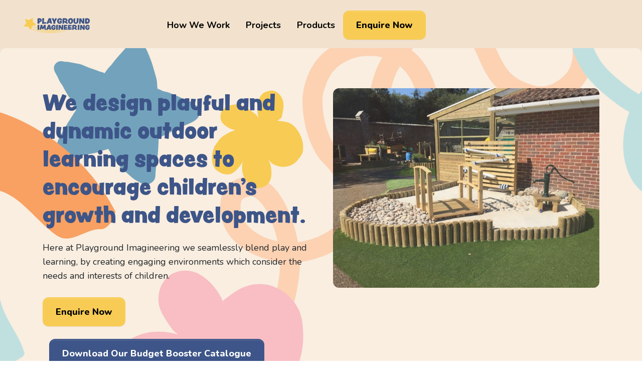

--- FILE ---
content_type: text/html; charset=UTF-8
request_url: https://playgroundimagineering.co.uk/?URL=https%3A%2F%2Fdiariesportmarketing.blogspot.com%2F
body_size: 10444
content:

<!DOCTYPE html>
<html lang="en-GB">
<head>
  <meta charset="UTF-8">
  <meta name="viewport" content="width=device-width, initial-scale=1">
  <meta name='robots' content='index, follow, max-image-preview:large, max-snippet:-1, max-video-preview:-1' />

<!-- Google Tag Manager for WordPress by gtm4wp.com -->
<script data-cfasync="false" data-pagespeed-no-defer>
	var gtm4wp_datalayer_name = "dataLayer";
	var dataLayer = dataLayer || [];
</script>
<!-- End Google Tag Manager for WordPress by gtm4wp.com -->
	<!-- This site is optimized with the Yoast SEO plugin v22.6 - https://yoast.com/wordpress/plugins/seo/ -->
	<title>Home - Playground Imagineering</title>
	<link rel="canonical" href="https://playgroundimagineering.co.uk/" />
	<meta property="og:locale" content="en_GB" />
	<meta property="og:type" content="website" />
	<meta property="og:title" content="Home - Playground Imagineering" />
	<meta property="og:description" content="We design playful and dynamic outdoor learning spaces to encourage children&#8217;s growth and development. Here at Playground Imagineering we seamlessly blend play and learning, by creating engaging environments which consider the needs and interests of children. Enquire Now Download Our Budget Booster Catalogue Who We Are We&#8217;re your go-to playground pros, with over 20 years [&hellip;]" />
	<meta property="og:url" content="https://playgroundimagineering.co.uk/" />
	<meta property="og:site_name" content="Playground Imagineering" />
	<meta property="article:modified_time" content="2025-06-26T13:53:52+00:00" />
	<meta property="og:image" content="https://playgroundimagineering.co.uk/content/uploads/2023/11/Group-8-1.jpg" />
	<meta property="og:image:width" content="600" />
	<meta property="og:image:height" content="494" />
	<meta property="og:image:type" content="image/jpeg" />
	<meta name="twitter:card" content="summary_large_image" />
	<script type="application/ld+json" class="yoast-schema-graph">{"@context":"https://schema.org","@graph":[{"@type":"WebPage","@id":"https://playgroundimagineering.co.uk/","url":"https://playgroundimagineering.co.uk/","name":"Home - Playground Imagineering","isPartOf":{"@id":"https://playgroundimagineering.co.uk/#website"},"primaryImageOfPage":{"@id":"https://playgroundimagineering.co.uk/#primaryimage"},"image":{"@id":"https://playgroundimagineering.co.uk/#primaryimage"},"thumbnailUrl":"https://playgroundimagineering.co.uk/content/uploads/2023/11/Group-8-1.jpg","datePublished":"2023-11-13T10:27:44+00:00","dateModified":"2025-06-26T13:53:52+00:00","breadcrumb":{"@id":"https://playgroundimagineering.co.uk/#breadcrumb"},"inLanguage":"en-GB","potentialAction":[{"@type":"ReadAction","target":["https://playgroundimagineering.co.uk/"]}]},{"@type":"ImageObject","inLanguage":"en-GB","@id":"https://playgroundimagineering.co.uk/#primaryimage","url":"https://playgroundimagineering.co.uk/content/uploads/2023/11/Group-8-1.jpg","contentUrl":"https://playgroundimagineering.co.uk/content/uploads/2023/11/Group-8-1.jpg","width":600,"height":494},{"@type":"BreadcrumbList","@id":"https://playgroundimagineering.co.uk/#breadcrumb","itemListElement":[{"@type":"ListItem","position":1,"name":"Home"}]},{"@type":"WebSite","@id":"https://playgroundimagineering.co.uk/#website","url":"https://playgroundimagineering.co.uk/","name":"Playground Imagineering","description":"","potentialAction":[{"@type":"SearchAction","target":{"@type":"EntryPoint","urlTemplate":"https://playgroundimagineering.co.uk/?s={search_term_string}"},"query-input":"required name=search_term_string"}],"inLanguage":"en-GB"}]}</script>
	<!-- / Yoast SEO plugin. -->


<link rel='stylesheet' id='wp-block-library-css' href='https://playgroundimagineering.co.uk/wp/wp-includes/css/dist/block-library/style.min.css?ver=6.5.2' type='text/css' media='all' />
<style id='classic-theme-styles-inline-css' type='text/css'>
/*! This file is auto-generated */
.wp-block-button__link{color:#fff;background-color:#32373c;border-radius:9999px;box-shadow:none;text-decoration:none;padding:calc(.667em + 2px) calc(1.333em + 2px);font-size:1.125em}.wp-block-file__button{background:#32373c;color:#fff;text-decoration:none}
</style>
<link rel='stylesheet' id='contact-form-7-css' href='https://playgroundimagineering.co.uk/content/plugins/contact-form-7/includes/css/styles.css?ver=5.9.4' type='text/css' media='all' />
<link rel='stylesheet' id='google-fonts-css' href='https://fonts.googleapis.com/css2?family=Nunito%3Awght%40400%3B700%3B800&#038;display=swap&#038;ver=1' type='text/css' media='all' />
<link rel='stylesheet' id='adobe-fonts-css' href='https://use.typekit.net/zpw1ctt.css?ver=1' type='text/css' media='all' />
<link rel='stylesheet' id='stylesheets-css' href='https://playgroundimagineering.co.uk/content/themes/bespoke-theme/dist/css/main.css?ver=1710508351943' type='text/css' media='all' />
<link rel="alternate" type="application/json+oembed" href="https://playgroundimagineering.co.uk/wp-json/oembed/1.0/embed?url=https%3A%2F%2Fplaygroundimagineering.co.uk%2F" />
<link rel="alternate" type="text/xml+oembed" href="https://playgroundimagineering.co.uk/wp-json/oembed/1.0/embed?url=https%3A%2F%2Fplaygroundimagineering.co.uk%2F&#038;format=xml" />

<!-- Google Tag Manager for WordPress by gtm4wp.com -->
<!-- GTM Container placement set to manual -->
<script data-cfasync="false" data-pagespeed-no-defer type="text/javascript">
	var dataLayer_content = {"pagePostType":"frontpage","pagePostType2":"single-page","pagePostAuthor":"sx-admin"};
	dataLayer.push( dataLayer_content );
</script>
<script data-cfasync="false">
(function(w,d,s,l,i){w[l]=w[l]||[];w[l].push({'gtm.start':
new Date().getTime(),event:'gtm.js'});var f=d.getElementsByTagName(s)[0],
j=d.createElement(s),dl=l!='dataLayer'?'&l='+l:'';j.async=true;j.src=
'//www.googletagmanager.com/gtm.js?id='+i+dl;f.parentNode.insertBefore(j,f);
})(window,document,'script','dataLayer','GTM-TQ33MHVB');
</script>
<!-- End Google Tag Manager for WordPress by gtm4wp.com -->		<style type="text/css" id="wp-custom-css">
			/* Custom button-style menu item */
.menu-button a {
  background-color: #FFA361;
  color: #000000 !important;
  padding: 10px 15px;
  border-radius: 11px;
  text-transform: capitalize;
  font-weight: bold;
  display: inline-block;
  transition: background-color 0.3s ease;
  text-decoration: none;

  /* NEW: Center and tidy two-line text */
  text-align: center;
  font-size: 0.50em;  
  line-height: 1em;
  white-space: normal;  /* Allow line break (br) to work */
}

.menu-button a:hover {
  background-color: #005c8d;
}
/* Target the correct container and make sure it's using flex */
.main-navigation, 
.primary-menu, 
.site-navigation {
  display: flex !important;
  justify-content: flex-start !important;
  padding-right: 10px !important;
  padding-left: 50px !important; /* Adjust as needed */
}		</style>
		</head>

<body class="home page-template-default page page-id-8">
  
<!-- GTM Container placement set to manual -->
<!-- Google Tag Manager (noscript) -->
				<noscript><iframe src="https://www.googletagmanager.com/ns.html?id=GTM-TQ33MHVB" height="0" width="0" style="display:none;visibility:hidden" aria-hidden="true"></iframe></noscript>
<!-- End Google Tag Manager (noscript) -->
  <header class="d-flex flex-column justify-content-center align-items-center px-0 mx-0">
    <nav class="navbar navbar-expand-xl w-100 justify-content-between px-3 px-md-5">
      
      <a class="navbar-brand d-block" href="https://playgroundimagineering.co.uk">
        <img class="img-fluid" src="https://playgroundimagineering.co.uk/content/themes/bespoke-theme/assets/images/plg-logo.png"  alt="Playground Imagineering">
      </a>
      
      <button class="navbar-toggler" type="button" data-bs-toggle="collapse" data-bs-target="#navbarCollapse" aria-controls="navbarCollapse" aria-expanded="false" aria-label="Toggle navigation">
        <span class="bar"></span>
        <span class="bar"></span>
        <span class="bar"></span>
      </button>
      <div class="collapse navbar-collapse" id="navbarCollapse">
        <ul id="menu-main-menu" class="ms-auto navbar-nav"><li  id="menu-item-21" class="menu-item menu-item-type-post_type menu-item-object-page menu-item-21 nav-item"><a href="https://playgroundimagineering.co.uk/how-we-work/" class="nav-link">How We Work</a></li>
<li  id="menu-item-19" class="menu-item menu-item-type-post_type menu-item-object-page menu-item-19 nav-item"><a href="https://playgroundimagineering.co.uk/projects/" class="nav-link">Projects</a></li>
<li  id="menu-item-20" class="menu-item menu-item-type-post_type menu-item-object-page menu-item-20 nav-item"><a href="https://playgroundimagineering.co.uk/products/" class="nav-link">Products</a></li>
<li  id="menu-item-18" class="header-btn menu-item menu-item-type-post_type menu-item-object-page menu-item-18 nav-item"><a href="https://playgroundimagineering.co.uk/enquire-now/" class="nav-link">Enquire Now</a></li>
</ul>      </div>
    </nav>
  </header>

  <main>




      
    <div class="mega">
    
<section class="block-media-beside-content content-left bg-beige bg-wrapper py-2 py-lg-5">
  
          <picture  class="block-bg-img">
      
        <source media="(max-width: 991px)" srcset="https://playgroundimagineering.co.uk/content/uploads/2024/01/1st-scattered-shape-block-vrs3-copy.svg">
      
      <img decoding="async" src="https://playgroundimagineering.co.uk/content/uploads/2024/01/1st-scattered-shape-block-vrs3-copy.svg" alt="1st-scattered-shape-block-vrs3-copy">
    </picture>
      
  <div class="container py-3 py-lg-5">
    <div class="row gx-5 gy-2 mt-lg-2">
      <div class="media-side col-lg-6 py-1 py-lg-3">
                  
          <div class="slick-container-viewport">
            <div class="medias slick" data-append-arrows="#media-696604968c8a1" data-autoplay="true" data-fade="true"data-arrows="false" data-append-dots="false" data-slides-to-show="1">
              
                                                
                                          <picture  class="media-img">
      
        <source media="(max-width: 991px)" srcset="https://playgroundimagineering.co.uk/content/uploads/2023/11/Sand-Water-Messy-Play-Bonnygate-1024x768.jpg">
      
      <img decoding="async" src="https://playgroundimagineering.co.uk/content/uploads/2023/11/Sand-Water-Messy-Play-Bonnygate-1440x1080.jpg" alt="sand-water-messy-play-bonnygate">
    </picture>
                                                                                      
                                          <picture  class="media-img">
      
        <source media="(max-width: 991px)" srcset="https://playgroundimagineering.co.uk/content/uploads/2023/12/Richardsons-Junior-Ship--1024x768.jpg">
      
      <img decoding="async" src="https://playgroundimagineering.co.uk/content/uploads/2023/12/Richardsons-Junior-Ship--1440x1080.jpg" alt="richardsons-junior-ship">
    </picture>
                                                                                      
                                          <picture  class="media-img">
      
        <source media="(max-width: 991px)" srcset="https://playgroundimagineering.co.uk/content/uploads/2023/12/Water-Play-Handcross-Park-1-1024x768.jpg">
      
      <img decoding="async" src="https://playgroundimagineering.co.uk/content/uploads/2023/12/Water-Play-Handcross-Park-1-1440x1080.jpg" alt="water-play-handcross-park-2">
    </picture>
                                                                                      
                                          <picture  class="media-img">
      
        <source media="(max-width: 991px)" srcset="https://playgroundimagineering.co.uk/content/uploads/2024/01/IMG_0553-1024x768.jpg">
      
      <img decoding="async" src="https://playgroundimagineering.co.uk/content/uploads/2024/01/IMG_0553-1440x1080.jpg" alt="img_0553-2">
    </picture>
                                                                                      
                                          <picture  class="media-img">
      
        <source media="(max-width: 991px)" srcset="https://playgroundimagineering.co.uk/content/uploads/2023/12/Bonnygate-Den-Making-1-1-1024x768.jpg">
      
      <img decoding="async" src="https://playgroundimagineering.co.uk/content/uploads/2023/12/Bonnygate-Den-Making-1-1-1440x1080.jpg" alt="bonnygate-den-making-1-2">
    </picture>
                                                                                      
                                          <picture  class="media-img">
      
        <source media="(max-width: 991px)" srcset="https://playgroundimagineering.co.uk/content/uploads/2023/12/Bike-Shelter-Kensington-1024x768.jpg">
      
      <img decoding="async" src="https://playgroundimagineering.co.uk/content/uploads/2023/12/Bike-Shelter-Kensington.jpg" alt="bike-shelter-kensington">
    </picture>
                                                    
            </div>
            <div id="media-696604968c8a1" class="slick-static-controls"></div>
          </div>
              </div>

      <div class="content-side col-lg-6 py-1 py-lg-3 d-flex align-items-center">
        <div>
          <div class="the-content large">
            <h1>We design playful and dynamic outdoor learning spaces to encourage children&#8217;s growth and development.</h1>
<p>Here at Playground Imagineering we seamlessly blend play and learning, by creating engaging environments which consider the needs and interests of children.</p>
          </div>

          
<div class="buttons-container  ">
  
          <a class="btn btn-gold"  href="https://playgroundimagineering.co.uk/enquire-now/" target="_self">Enquire Now</a>
    
    
  
          <a class="btn btn-navy"  href="https://playgroundimagineering.co.uk/content/uploads/2025/06/Budget-Booster-Catalogue-2025.pdf" target="_self">Download Our Budget Booster Catalogue</a>
    
    
        </div>
        </div>
      </div>

    </div>
  </div>
</section>

<section class="block-media-beside-content content-right bg-beige bg-wrapper py-2 py-lg-5">
  
          <picture  class="block-bg-img">
      
        <source media="(max-width: 991px)" srcset="https://playgroundimagineering.co.uk/content/uploads/2024/01/Swiggle-flower-2nd-block-copy-2.svg">
      
      <img decoding="async" src="https://playgroundimagineering.co.uk/content/uploads/2024/01/Swiggle-flower-2nd-block-copy-2.svg" alt="swiggle-flower-2nd-block-copy-3">
    </picture>
      
  <div class="container py-3 py-lg-5">
    <div class="row gx-5 gy-2 mt-lg-2">
      <div class="media-side col-lg-6 py-1 py-lg-3">
                  
          <div class="slick-container-viewport">
            <div class="medias slick" data-append-arrows="#media-696604968cceb" data-autoplay="true" data-fade="true"data-arrows="false" data-append-dots="false" data-slides-to-show="1">
              
                                                
                                          <picture  class="media-img">
      
        <source media="(max-width: 991px)" srcset="https://playgroundimagineering.co.uk/content/uploads/2023/12/Trail-5-Holy-Trinity-1024x768.jpg">
      
      <img decoding="async" src="https://playgroundimagineering.co.uk/content/uploads/2023/12/Trail-5-Holy-Trinity-1440x1080.jpg" alt="trail-5-holy-trinity">
    </picture>
                                                    
            </div>
            <div id="media-696604968cceb" class="slick-static-controls"></div>
          </div>
              </div>

      <div class="content-side col-lg-6 py-1 py-lg-3 d-flex align-items-center">
        <div>
          <div class="the-content large">
            <h2>Who We Are</h2>
<p>We&#8217;re your go-to playground pros, with over 20 years of expertise. As a UK-based company, we take pride in our personal touch, designing, crafting, and installing playgrounds tailored to your unique needs.</p>
<p>What sets us apart is our curriculum-led design approach, ensuring that our playgrounds aren&#8217;t just fun but also contribute to educational goals. Using top-notch materials from reputable UK suppliers, we&#8217;re here to turn your space into a vibrant, curriculum-enhancing, kid-friendly haven. Because playtime should be nothing short of amazing!</p>
          </div>

          
<div class="buttons-container  ">
  
          <a class="btn btn-navy"  href="https://playgroundimagineering.co.uk/how-we-work/" target="_self">Find out more</a>
    
    
        </div>
        </div>
      </div>

    </div>
  </div>
</section>
<section class="block-posts py-4 py-lg-5 bg-cream bg-wrapper">
          <picture  class="block-bg-img">
      
        <source media="(max-width: 991px)" srcset="https://playgroundimagineering.co.uk/content/uploads/2024/01/Blue-Dotted-Line-Final-version-copy-2.svg">
      
      <img decoding="async" src="https://playgroundimagineering.co.uk/content/uploads/2024/01/Blue-Dotted-Line-Final-version-copy-2.svg" alt="blue-dotted-line-final-version-copy-3">
    </picture>
      
<div class="py-4">
  

  <div class="container">

          <div class="row pb-4">
        <div class="col-md-7 ">
          <div class="the-content ">
            <h2>Recent Projects</h2>
          </div>
        </div>
                  <div class="col-md-5">
            <div class="header-btns text-start text-md-end">
              
<div class="buttons-container  ">
  
          <a class="btn btn-navy"  href="https://playgroundimagineering.co.uk/projects/" target="_self">View All Projects</a>
    
    
        </div>
            </div>
          </div>
              </div>
    
      </div>

    
  <div class="container">
    
      
  
  <div class="ajax-posts posts row justify-content-start g-5">
              <div class="col-md-6 col-lg-4">
                



  <a href="https://playgroundimagineering.co.uk/project/meadowside-community-primary-nursery-school/" class="post post--project seemless-link">

    <article class="card h-100">

      <div class="card-thumbnail aspect-container aspect-3-4">
        <img fetchpriority="high" decoding="async" width="2560" height="1920" src="https://playgroundimagineering.co.uk/content/uploads/2023/12/Meadowside-Primary-Messy-Play-Area-scaled.jpg" class="attachment-full size-full wp-post-image" alt="" />      </div>

      <div class="card-body">
        <h3 class="post_title h4 text-center my-2">Meadowside Community Primary &#038; Nursery School</h3>
      </div>
        
    </article>

  </a>


      </div>
                <div class="col-md-6 col-lg-4">
                



  <a href="https://playgroundimagineering.co.uk/project/devonshire-road-primary-school/" class="post post--project seemless-link">

    <article class="card h-100">

      <div class="card-thumbnail aspect-container aspect-3-4">
        <img decoding="async" width="1920" height="2560" src="https://playgroundimagineering.co.uk/content/uploads/2023/12/IMG_3973-scaled.jpg" class="attachment-full size-full wp-post-image" alt="" srcset="https://playgroundimagineering.co.uk/content/uploads/2023/12/IMG_3973-scaled.jpg 1920w, https://playgroundimagineering.co.uk/content/uploads/2023/12/IMG_3973-225x300.jpg 225w, https://playgroundimagineering.co.uk/content/uploads/2023/12/IMG_3973-768x1024.jpg 768w, https://playgroundimagineering.co.uk/content/uploads/2023/12/IMG_3973-1152x1536.jpg 1152w, https://playgroundimagineering.co.uk/content/uploads/2023/12/IMG_3973-1536x2048.jpg 1536w, https://playgroundimagineering.co.uk/content/uploads/2023/12/IMG_3973-810x1080.jpg 810w, https://playgroundimagineering.co.uk/content/uploads/2023/12/IMG_3973-470x627.jpg 470w" sizes="(max-width: 1920px) 100vw, 1920px" />      </div>

      <div class="card-body">
        <h3 class="post_title h4 text-center my-2">Devonshire Road Primary School</h3>
      </div>
        
    </article>

  </a>


      </div>
                <div class="col-md-6 col-lg-4">
                



  <a href="https://playgroundimagineering.co.uk/project/william-hogarth-school-2/" class="post post--project seemless-link">

    <article class="card h-100">

      <div class="card-thumbnail aspect-container aspect-3-4">
        <img decoding="async" width="2048" height="1536" src="https://playgroundimagineering.co.uk/content/uploads/2023/11/IMG_4577.jpeg" class="attachment-full size-full wp-post-image" alt="" srcset="https://playgroundimagineering.co.uk/content/uploads/2023/11/IMG_4577.jpeg 2048w, https://playgroundimagineering.co.uk/content/uploads/2023/11/IMG_4577-300x225.jpeg 300w, https://playgroundimagineering.co.uk/content/uploads/2023/11/IMG_4577-1024x768.jpeg 1024w, https://playgroundimagineering.co.uk/content/uploads/2023/11/IMG_4577-768x576.jpeg 768w, https://playgroundimagineering.co.uk/content/uploads/2023/11/IMG_4577-1536x1152.jpeg 1536w, https://playgroundimagineering.co.uk/content/uploads/2023/11/IMG_4577-1440x1080.jpeg 1440w, https://playgroundimagineering.co.uk/content/uploads/2023/11/IMG_4577-1050x788.jpeg 1050w, https://playgroundimagineering.co.uk/content/uploads/2023/11/IMG_4577-470x353.jpeg 470w" sizes="(max-width: 2048px) 100vw, 2048px" />      </div>

      <div class="card-body">
        <h3 class="post_title h4 text-center my-2">William Hogarth School</h3>
      </div>
        
    </article>

  </a>


      </div>
          
      </div>

  
  

    
  </div>
</div>
</section>
    
    <div class="mega">
    <section class="block-quotes py-4 py-lg-5 bg- bg-wrapper">
    
          <picture  class="block-bg-img">
      
        <source media="(max-width: 991px)" srcset="https://playgroundimagineering.co.uk/content/uploads/2023/11/Testimonial-copy-2.svg">
      
      <img decoding="async" src="https://playgroundimagineering.co.uk/content/uploads/2023/11/Testimonial-copy-2.svg" alt="testimonial-copy-3">
    </picture>
      
  <div class="container-fluid g-0 pt-3">

    
    <div class="slick-container-viewport centerMode">
    <div class="quotes mx-auto slick" data-append-arrows="#quotes-6966049672da1" data-autoplay="true" data-autoplay-speed="5000" data-append-dots="false" data-slides-to-show="1" data-slick="{centerMode:true}">

            <div class="quote">
        <div class="card bg-beige">
          <div class="card-body the-content large">
            <p>&#8220;The children love their new playground it works so well whatever the weather! Our children absolutely love the sandpit and the bespoke treehouse! They especially enjoy building dens underneath the treehouse, turning it into their own little hideaway.&#8221;</p>

                          <div class="profile d-flex align-items-center gap-3">
                                      <picture  class="profile-img d-block">
      
        <source media="(max-width: 991px)" srcset="https://playgroundimagineering.co.uk/content/uploads/2025/03/Higher-Lane-Manchester.png">
      
      <img decoding="async" src="https://playgroundimagineering.co.uk/content/uploads/2025/03/Higher-Lane-Manchester.png" alt="higher-lane-manchester">
    </picture>
                                    <div class="profile-text">
                                    <div class=""><b>Alison Cheetham</b>, <span>EYFS Lead</span></div>
                  <div class="">Higher Lane Primary School</div>
                </div>
              </div>
            
          </div>
        </div>
      </div>
            <div class="quote">
        <div class="card bg-beige">
          <div class="card-body the-content large">
            <h3><strong>Blackshaw Primary School</strong></h3>
<p>“Both playgrounds look so different! The children love it and are having a great time exploring their new equipment”</p>

                          <div class="profile d-flex align-items-center gap-3">
                                      <picture  class="profile-img d-block">
      
        <source media="(max-width: 991px)" srcset="https://playgroundimagineering.co.uk/content/uploads/2023/11/Blackshaw-Primary-School-logo.png">
      
      <img decoding="async" src="https://playgroundimagineering.co.uk/content/uploads/2023/11/Blackshaw-Primary-School-logo.png" alt="blackshaw-primary-school-logo">
    </picture>
                                    <div class="profile-text">
                                    <div class=""><b>Julie Carrington </b>, <span>Business Manager</span></div>
                  <div class=""></div>
                </div>
              </div>
            
          </div>
        </div>
      </div>
            <div class="quote">
        <div class="card bg-beige">
          <div class="card-body the-content large">
            <h3>Handcross Park School</h3>
<p>“It has now had two terms of busy use and still every day it makes me smile &#8211; and the children too. It is such a magical space with so much opportunity”</p>

                          <div class="profile d-flex align-items-center gap-3">
                                      <picture  class="profile-img d-block">
      
        <source media="(max-width: 991px)" srcset="https://playgroundimagineering.co.uk/content/uploads/2023/11/Handcross-logo-2-1024x1024.png">
      
      <img decoding="async" src="https://playgroundimagineering.co.uk/content/uploads/2023/11/Handcross-logo-2-1080x1080.png" alt="handcross-logo-2">
    </picture>
                                    <div class="profile-text">
                                    <div class=""><b>Jason Gayler</b>, <span>Head of Pre-Prep &amp; Nursery</span></div>
                  <div class=""></div>
                </div>
              </div>
            
          </div>
        </div>
      </div>
            <div class="quote">
        <div class="card bg-beige">
          <div class="card-body the-content large">
            <h3><strong>The Peterborough School </strong></h3>
<p>“The design, equipment and overall service was of a very high standard.”</p>

                          <div class="profile d-flex align-items-center gap-3">
                                      <picture  class="profile-img d-block">
      
        <source media="(max-width: 991px)" srcset="https://playgroundimagineering.co.uk/content/uploads/2023/11/The-Peterborough-School-logo-1-1024x1024.png">
      
      <img decoding="async" src="https://playgroundimagineering.co.uk/content/uploads/2023/11/The-Peterborough-School-logo-1-1080x1080.png" alt="the-peterborough-school-logo-2">
    </picture>
                                    <div class="profile-text">
                                    <div class=""><b>Chris Charlton</b>, <span>Bursar</span></div>
                  <div class=""></div>
                </div>
              </div>
            
          </div>
        </div>
      </div>
            <div class="quote">
        <div class="card bg-beige">
          <div class="card-body the-content large">
            <h3><strong>Batley Grammar School</strong></h3>
<p>&#8220;I can&#8217;t tell you how happy we are with the work and how the plans have come to fruition, thank you to you and all the team at Playground Imagineering.&#8221;</p>

                          <div class="profile d-flex align-items-center gap-3">
                                      <picture  class="profile-img d-block">
      
        <source media="(max-width: 991px)" srcset="https://playgroundimagineering.co.uk/content/uploads/2023/11/Batley-Grammar-School-Logo-1024x1024.png">
      
      <img decoding="async" src="https://playgroundimagineering.co.uk/content/uploads/2023/11/Batley-Grammar-School-Logo-1080x1080.png" alt="batley-grammar-school-logo">
    </picture>
                                    <div class="profile-text">
                                    <div class=""><b>Karen Dack</b>, <span>Business Manager</span></div>
                  <div class=""></div>
                </div>
              </div>
            
          </div>
        </div>
      </div>
            <div class="quote">
        <div class="card bg-beige">
          <div class="card-body the-content large">
            <h3><strong>The Cathedral School </strong></h3>
<p>&#8220;Great value and a quick turnaround, the playground was transformed in just 3 days.&#8221;</p>

                          <div class="profile d-flex align-items-center gap-3">
                                      <picture  class="profile-img d-block">
      
        <source media="(max-width: 991px)" srcset="https://playgroundimagineering.co.uk/content/uploads/2023/11/the-cathedral-school-logo-1024x1024.png">
      
      <img decoding="async" src="https://playgroundimagineering.co.uk/content/uploads/2023/11/the-cathedral-school-logo-1080x1080.png" alt="the-cathedral-school-logo">
    </picture>
                                    <div class="profile-text">
                                    <div class=""><b>Mrs Wiskin</b>, <span>Headteacher</span></div>
                  <div class=""></div>
                </div>
              </div>
            
          </div>
        </div>
      </div>
            <div class="quote">
        <div class="card bg-beige">
          <div class="card-body the-content large">
            <h3><strong>Beaumont Primary School </strong></h3>
<p>&#8220;It was the best design and most competitively priced quotation&#8230; they really brought our ideas to life!”</p>

                          <div class="profile d-flex align-items-center gap-3">
                                      <picture  class="profile-img d-block">
      
        <source media="(max-width: 991px)" srcset="https://playgroundimagineering.co.uk/content/uploads/2023/11/Beaumont-logo-1024x1024.png">
      
      <img decoding="async" src="https://playgroundimagineering.co.uk/content/uploads/2023/11/Beaumont-logo-1080x1080.png" alt="beaumont-logo">
    </picture>
                                    <div class="profile-text">
                                    <div class=""><b>Victoria Griffiths </b>, <span>EYFS Lead</span></div>
                  <div class=""></div>
                </div>
              </div>
            
          </div>
        </div>
      </div>
            <div class="quote">
        <div class="card bg-beige">
          <div class="card-body the-content large">
            <h3><strong>Hindley Junior and Infant School</strong></h3>
<p>&#8220;The design and finished installation was exactly what we had in mind&#8230;the children love it!”</p>

                          <div class="profile d-flex align-items-center gap-3">
                                      <picture  class="profile-img d-block">
      
        <source media="(max-width: 991px)" srcset="https://playgroundimagineering.co.uk/content/uploads/2023/11/Hindley-school-1024x1024.png">
      
      <img decoding="async" src="https://playgroundimagineering.co.uk/content/uploads/2023/11/Hindley-school-1080x1080.png" alt="hindley-school">
    </picture>
                                    <div class="profile-text">
                                    <div class=""><b>Steven Hyde</b>, <span>Site Manager</span></div>
                  <div class=""></div>
                </div>
              </div>
            
          </div>
        </div>
      </div>
            <div class="quote">
        <div class="card bg-beige">
          <div class="card-body the-content large">
            <h3><strong>Holy Trinity Primary School</strong></h3>
<p>&#8220;We love the bridge over the tunnel and more importantly, so do the children&#8230; it&#8217;s been a great success.&#8221;</p>

                          <div class="profile d-flex align-items-center gap-3">
                                      <picture  class="profile-img d-block">
      
        <source media="(max-width: 991px)" srcset="https://playgroundimagineering.co.uk/content/uploads/2023/11/Holy-trinity-logo-1024x1024.png">
      
      <img decoding="async" src="https://playgroundimagineering.co.uk/content/uploads/2023/11/Holy-trinity-logo-1080x1080.png" alt="holy-trinity-logo">
    </picture>
                                    <div class="profile-text">
                                    <div class=""><b>Maggie Thomson</b>, <span>Business Manager</span></div>
                  <div class=""></div>
                </div>
              </div>
            
          </div>
        </div>
      </div>
            <div class="quote">
        <div class="card bg-beige">
          <div class="card-body the-content large">
            <h3><strong>Urmston Infant School</strong></h3>
<p>&#8220;Playground Imagineering&#8217;s bespoke climbing structure was the perfect solution to utilise an awkward space.&#8221;</p>

                          <div class="profile d-flex align-items-center gap-3">
                                      <picture  class="profile-img d-block">
      
        <source media="(max-width: 991px)" srcset="https://playgroundimagineering.co.uk/content/uploads/2023/11/urmston-logo-1024x1024.png">
      
      <img decoding="async" src="https://playgroundimagineering.co.uk/content/uploads/2023/11/urmston-logo-1080x1080.png" alt="urmston-logo">
    </picture>
                                    <div class="profile-text">
                                    <div class=""><b>Mark Doherty </b>, <span>Deputy Headteacher</span></div>
                  <div class=""></div>
                </div>
              </div>
            
          </div>
        </div>
      </div>
            <div class="quote">
        <div class="card bg-beige">
          <div class="card-body the-content large">
            <h3><strong>Rupert House School</strong></h3>
<p>&#8220;Playground Imagineering&#8217;s initial design was excellent and they were happy to make the few tweaks we asked for to ensure we got exactly what we wanted. Not only did they deliver the design they also did it on time and to a very high standard. I have no hesitation in recommending their services.&#8221;</p>

                          <div class="profile d-flex align-items-center gap-3">
                                      <picture  class="profile-img d-block">
      
        <source media="(max-width: 991px)" srcset="https://playgroundimagineering.co.uk/content/uploads/2023/11/Rupert-House-logo-1024x1024.png">
      
      <img decoding="async" src="https://playgroundimagineering.co.uk/content/uploads/2023/11/Rupert-House-logo-1080x1080.png" alt="rupert-house-logo">
    </picture>
                                    <div class="profile-text">
                                    <div class=""><b>Mr Kim Rawlingson</b>, <span>Bursar</span></div>
                  <div class=""></div>
                </div>
              </div>
            
          </div>
        </div>
      </div>
            <div class="quote">
        <div class="card bg-beige">
          <div class="card-body the-content large">
            <h3><strong>Avondale Primary School</strong></h3>
<p>&#8220;It was difficult to envisage what could be achieved with our long, narrow outdoor area. Playground Imagineering&#8217;s choice of equipment and well thought out design has completely transformed transformed the playground and utilised the space perfectly.&#8221;</p>

                          <div class="profile d-flex align-items-center gap-3">
                                      <picture  class="profile-img d-block">
      
        <source media="(max-width: 991px)" srcset="https://playgroundimagineering.co.uk/content/uploads/2023/11/Avondale-logo-1024x1024.png">
      
      <img decoding="async" src="https://playgroundimagineering.co.uk/content/uploads/2023/11/Avondale-logo-1080x1080.png" alt="avondale-logo">
    </picture>
                                    <div class="profile-text">
                                    <div class=""><b>Vicky Brown</b>, <span>Headteacher</span></div>
                  <div class=""></div>
                </div>
              </div>
            
          </div>
        </div>
      </div>
            <div class="quote">
        <div class="card bg-beige">
          <div class="card-body the-content large">
            <h3><strong>St John&#8217;s Primary School </strong></h3>
<p>&#8220;We have used Playground Imagineering for a number of projects and they have always exceeded our expectations.&#8221;</p>

                          <div class="profile d-flex align-items-center gap-3">
                                      <picture  class="profile-img d-block">
      
        <source media="(max-width: 991px)" srcset="https://playgroundimagineering.co.uk/content/uploads/2023/11/St-Johns-wigan-1024x1024.png">
      
      <img decoding="async" src="https://playgroundimagineering.co.uk/content/uploads/2023/11/St-Johns-wigan-1080x1080.png" alt="st-johns-wigan">
    </picture>
                                    <div class="profile-text">
                                    <div class=""><b>Mark Speakman</b>, <span>Headteacher</span></div>
                  <div class=""></div>
                </div>
              </div>
            
          </div>
        </div>
      </div>
            <div class="quote">
        <div class="card bg-beige">
          <div class="card-body the-content large">
            <h3><strong>St. Thomas&#8217;s Primary School</strong></h3>
<p>&#8220;A professional approach was taken throughout and our pupils are delighted with the new equipment.&#8221;</p>

                          <div class="profile d-flex align-items-center gap-3">
                                      <picture  class="profile-img d-block">
      
        <source media="(max-width: 991px)" srcset="https://playgroundimagineering.co.uk/content/uploads/2023/11/St-Thomas-logo-1024x1024.png">
      
      <img decoding="async" src="https://playgroundimagineering.co.uk/content/uploads/2023/11/St-Thomas-logo-1080x1080.png" alt="st-thomas-logo">
    </picture>
                                    <div class="profile-text">
                                    <div class=""><b>Sheryl Farnworth</b>, <span>Headteacher</span></div>
                  <div class=""></div>
                </div>
              </div>
            
          </div>
        </div>
      </div>
            <div class="quote">
        <div class="card bg-beige">
          <div class="card-body the-content large">
            <h3><strong>St. Michael&#8217;s Primary School</strong></h3>
<p>&#8220;The new play areas have greatly enhanced our provision and provided our pupils with many hours of enjoyable learning and development opportunities. For much of the work, the children&#8217;s ideas have also been carefully incorporated by the Playground Imagineering team into the equipment and areas they have provided. The attention to detail has been greatly valued.&#8221;</p>

                          <div class="profile d-flex align-items-center gap-3">
                                      <picture  class="profile-img d-block">
      
        <source media="(max-width: 991px)" srcset="https://playgroundimagineering.co.uk/content/uploads/2023/11/St-michaels-logo-1024x1024.png">
      
      <img decoding="async" src="https://playgroundimagineering.co.uk/content/uploads/2023/11/St-michaels-logo-1080x1080.png" alt="st-michaels-logo">
    </picture>
                                    <div class="profile-text">
                                    <div class=""><b>Alison Hart</b>, <span>Headteacher</span></div>
                  <div class=""></div>
                </div>
              </div>
            
          </div>
        </div>
      </div>
            <div class="quote">
        <div class="card bg-beige">
          <div class="card-body the-content large">
            <h3><strong>St. Hugh of Lincoln Primary School </strong></h3>
<p>&#8220;After obtaining three quotes for our playground project, we decided to go with Playground Imagineering for the following reasons: I was very impressed with their presentation and proposal as they planned the project with our needs in mind and I felt I was receiving a bespoke service rather than an off the peg solution. As a result the product matches our needs and that of the site perfectly. They were always professional,  responsive and when changes were requested, they were dealt with smoothly and without question. I would have no hesitation in recommending Playground Imagineering.&#8221;</p>

                          <div class="profile d-flex align-items-center gap-3">
                                      <picture  class="profile-img d-block">
      
        <source media="(max-width: 991px)" srcset="https://playgroundimagineering.co.uk/content/uploads/2023/11/St-Hugh-1024x1024.png">
      
      <img decoding="async" src="https://playgroundimagineering.co.uk/content/uploads/2023/11/St-Hugh-1080x1080.png" alt="st-hugh">
    </picture>
                                    <div class="profile-text">
                                    <div class=""><b>Mark Mountcastle </b>, <span>Headteacher</span></div>
                  <div class=""></div>
                </div>
              </div>
            
          </div>
        </div>
      </div>
          </div>
    </div>

    <div id="quotes-6966049672da1" class="slick-static-controls mt-4">

    </div>

    
  </div>
</section>
    </div>
    
    

<section class="block-posts product-categories bg-beige  card-style-">


<div class="container py-lg-4 my-5 mt-lg-0">
    <div class="heading pb-4">

        <div class="row">
            <div class="col-lg-8 pt-lg-4"><h2>Popular Products</h2>
</div>
            <div class="col-lg-4 text-lg-end">
<div class="buttons-container  ">
  
          <a class="btn btn-navy"  href="https://playgroundimagineering.co.uk/products/" target="_self">View Full Product Range</a>
    
    
        </div>
</div>
        </div>
        
    </div>
          	    
		<div class="posts product-cats row g-5">
								<div class="col-md-6 col-lg-4">
            <a href="https://playgroundimagineering.co.uk/product_cat/surfacing-markings/" class="post product-cat seemless-link">
              <div class="card h-100">

                <div class="card-thumbnail aspect-container">
                  <img decoding="async" src="https://playgroundimagineering.co.uk/content/uploads/2023/12/Track-Markland-Hill-.jpeg" alt="Surfacing &amp; Markings Thumbnail">
                </div>
                <div class="card-body">
                  <h3 class="post_title h5 text-center my-2">Surfacing &amp; Markings</h3>
                </div>

              </div>
            </a>
					</div>
										<div class="col-md-6 col-lg-4">
            <a href="https://playgroundimagineering.co.uk/product_cat/sensory-interactive/" class="post product-cat seemless-link">
              <div class="card h-100">

                <div class="card-thumbnail aspect-container">
                  <img decoding="async" src="https://playgroundimagineering.co.uk/content/uploads/2025/02/Meadowside-Primary-Coloured-Shelter-copy-scaled.jpg" alt="Sensory &amp; Interactive Thumbnail">
                </div>
                <div class="card-body">
                  <h3 class="post_title h5 text-center my-2">Sensory &amp; Interactive</h3>
                </div>

              </div>
            </a>
					</div>
										<div class="col-md-6 col-lg-4">
            <a href="https://playgroundimagineering.co.uk/product_cat/sand-water-and-messy-play-area/" class="post product-cat seemless-link">
              <div class="card h-100">

                <div class="card-thumbnail aspect-container">
                  <img decoding="async" src="https://playgroundimagineering.co.uk/content/uploads/2023/12/Meadowside-Primary-Messy-Play-Area-scaled.jpg" alt="Sand, Water and Messy Play Area Thumbnail">
                </div>
                <div class="card-body">
                  <h3 class="post_title h5 text-center my-2">Sand, Water and Messy Play Area</h3>
                </div>

              </div>
            </a>
					</div>
										<div class="col-md-6 col-lg-4">
            <a href="https://playgroundimagineering.co.uk/product_cat/imaginative-role-play/" class="post product-cat seemless-link">
              <div class="card h-100">

                <div class="card-thumbnail aspect-container">
                  <img decoding="async" src="https://playgroundimagineering.co.uk/content/uploads/2025/02/Meadowside-Primary-Bike-Track-copy-scaled.jpg" alt="Role Play Thumbnail">
                </div>
                <div class="card-body">
                  <h3 class="post_title h5 text-center my-2">Role Play</h3>
                </div>

              </div>
            </a>
					</div>
										<div class="col-md-6 col-lg-4">
            <a href="https://playgroundimagineering.co.uk/product_cat/playground-furniture/" class="post product-cat seemless-link">
              <div class="card h-100">

                <div class="card-thumbnail aspect-container">
                  <img decoding="async" src="https://playgroundimagineering.co.uk/content/uploads/2023/12/Bonnygate-Storage-scaled.jpg" alt="Playground Furniture &amp; Fencing Thumbnail">
                </div>
                <div class="card-body">
                  <h3 class="post_title h5 text-center my-2">Playground Furniture &amp; Fencing</h3>
                </div>

              </div>
            </a>
					</div>
										<div class="col-md-6 col-lg-4">
            <a href="https://playgroundimagineering.co.uk/product_cat/performance/" class="post product-cat seemless-link">
              <div class="card h-100">

                <div class="card-thumbnail aspect-container">
                  <img decoding="async" src="https://playgroundimagineering.co.uk/content/uploads/2023/12/Stage-and-Seating-Handcross-Park-1-scaled.jpg" alt="Performance Thumbnail">
                </div>
                <div class="card-body">
                  <h3 class="post_title h5 text-center my-2">Performance</h3>
                </div>

              </div>
            </a>
					</div>
							</div>
	
	
</div>
</section>
    
    <div class="mega">
    <section class="cta bg-cream bg-wrapper py-sm-5">
  
          <picture  class="block-bg-img">
      
        <source media="(max-width: 991px)" srcset="https://playgroundimagineering.co.uk/content/uploads/2023/12/Background-1st-block-vrs-1-copy-1-1024x546.png">
      
      <img decoding="async" src="https://playgroundimagineering.co.uk/content/uploads/2023/12/Background-1st-block-vrs-1-copy-1-2025x1080.png" alt="background-1st-block-vrs-1-copy-2">
    </picture>
      
  <div class="container g-0 py-sm-5">
    <div class="cta-wrapper bg-wrapper">
      
                  <picture  class="block-bg-img">
      
        <source media="(max-width: 991px)" srcset="https://playgroundimagineering.co.uk/content/uploads/2023/11/Bonnygate-hero-1024x653.jpg">
      
      <img decoding="async" src="https://playgroundimagineering.co.uk/content/uploads/2023/11/Bonnygate-hero-1692x1080.jpg" alt="bonnygate-hero">
    </picture>
          
      <div class="row justify-content-center">
        <div class="col-md-9 px-5">

          <div class="cta-content text-center d-flex flex-column justify-content-center py-5 px-lg-5">
            <h2 style="text-align: center;">Get a Quote Today</h2>
            <div class="mt-3">
              
<div class="buttons-container  ">
  
          <a class="btn btn-gold"  href="https://playgroundimagineering.co.uk/enquire-now/" target="_self">Enquire Now</a>
    
    
        </div>
            </div>
          </div>

        </div>
      </div>

    </div>
  </div>
</section>
    </div>
    
    
    </div>
    
    


</main>
    <footer class="footer bg-cream text-black">

      <div class="footer-top bg-beige py-3 py-lg-5">
        <div class="container">
          <div class="py-3">
            <div class="row g-5">
              <div class="col-md-4">
                <a class="footer-logo d-block" href="https://playgroundimagineering.co.uk">
                  <img class="img-fluid" src="https://playgroundimagineering.co.uk/content/themes/bespoke-theme/assets/images/plg-logo.png"  alt="Playground Imagineering">
                </a>
                <div id="block-7" class="widget widget_block"><div class="footer-contact pt-4">
   <div class="mb-3">          <a href="//maps.google.com?q=Playground Imagineering, Unit 10, Willow Court, West Quay Road Warrington, WA2 8UF" target="_blank" class="address d-inline-flex align-items-start nav-link d-block gap-2">
      <i class="fa fa-location-dot mt-1"></i><span>Playground Imagineering, Unit 10, Willow Court, West Quay Road Warrington, WA2 8UF</span>
      </a>
      </div>
   <div class="mb-3">          <a href="/cdn-cgi/l/email-protection#a1d2c0cdc4d2e1d1cdc0d8c6d3ced4cfc5c8ccc0c6c8cfc4c4d3c8cfc68fc2ce8fd4ca" target="_blank" class="email nav-link  d-inline-flex gap-2">
        <i class="fa fa-envelope mt-1"></i>
        <span><span class="__cf_email__" data-cfemail="394a58555c4a79495558405e4b564c575d5054585e50575c5c4b50575e175a56174c52">[email&#160;protected]</span></span>
      </a>
      
      </div>
   <div class="">          <a href="tel:01925 648959" target="_blank" class="phone nav-link d-inline-flex gap-2">
          <i class="fa fa-phone mt-1"></i>
          <span>01925 648959</span>
      </a>
      </div>
</div></div>              </div>
              <div class="col-md-4">
                <h3>Navigation</h3>
                <div class="menu-footer-menu-container"><ul id="menu-footer-menu" class="ps-0 menu-footer align-items-start gx-5 navbar-nav" itemscope itemtype="http://www.schema.org/SiteNavigationElement"><li  id="menu-item-28" class="menu-item menu-item-type-post_type menu-item-object-page menu-item-home current-menu-item page_item page-item-8 current_page_item active menu-item-28 nav-item"><a itemprop="url" href="https://playgroundimagineering.co.uk/" class="nav-link" aria-current="page"><span itemprop="name">Home</span></a></li>
<li  id="menu-item-27" class="menu-item menu-item-type-post_type menu-item-object-page menu-item-27 nav-item"><a itemprop="url" href="https://playgroundimagineering.co.uk/how-we-work/" class="nav-link"><span itemprop="name">How We Work</span></a></li>
<li  id="menu-item-26" class="menu-item menu-item-type-post_type menu-item-object-page menu-item-26 nav-item"><a itemprop="url" href="https://playgroundimagineering.co.uk/products/" class="nav-link"><span itemprop="name">Products</span></a></li>
<li  id="menu-item-25" class="menu-item menu-item-type-post_type menu-item-object-page menu-item-25 nav-item"><a itemprop="url" href="https://playgroundimagineering.co.uk/projects/" class="nav-link"><span itemprop="name">Projects</span></a></li>
<li  id="menu-item-24" class="menu-item menu-item-type-post_type menu-item-object-page menu-item-24 nav-item"><a itemprop="url" href="https://playgroundimagineering.co.uk/enquire-now/" class="nav-link"><span itemprop="name">Enquire Now</span></a></li>
</ul></div>              </div>
              <div class="col-md-4">
                <div class="legal-content"><h3>Legal</h3>
<p>A private limited company incorporated in England under company number <strong>06800512</strong>.</p>
<p>Registered at Unit 10 Willow Court West Quay Road Winwick Warrington Cheshire WA2 8UF.</p>
<pre><img decoding="async" class="alignnone size-full wp-image-266" src="https://playgroundimagineering.co.uk/content/uploads/2023/12/fsb-member-logo-PNG-1.svg" alt="" /><img decoding="async" class="alignnone size-full wp-image-267" src="https://playgroundimagineering.co.uk/content/uploads/2023/12/dbs-checked-1.svg" alt="" />

</pre>
</div>
              </div>
            </div>
          </div>

        </div>
      </div>

      <div class="footer-bottom">
        <div class="container">
          <div class="py-4 d-flex flex-column flex-lg-row justify-content-lg-between">
            <div class="mb-3 mb-xl-0"> &copy; 2026</div>

            <div class="menu-menu-legal-container"><ul id="menu-menu-legal" class="menu-legal d-flex flex-row gap-4 gx-5 navbar-nav" itemscope itemtype="http://www.schema.org/SiteNavigationElement"><li  id="menu-item-23" class="menu-item menu-item-type-post_type menu-item-object-page menu-item-23 nav-item"><a itemprop="url" href="https://playgroundimagineering.co.uk/terms-and-conditions/" class="nav-link"><span itemprop="name">Terms and Conditions</span></a></li>
<li  id="menu-item-22" class="menu-item menu-item-type-post_type menu-item-object-page menu-item-privacy-policy menu-item-22 nav-item"><a itemprop="url" href="https://playgroundimagineering.co.uk/privacy-policy/" class="nav-link"><span itemprop="name">Privacy Policy</span></a></li>
</ul></div>            
            <div class="widgets-media mt-3 mt-lg-1 mb-3 mb-lg-0">
              <div id="block-8" class="widget widget_block"><div class="social-media d-flex flex-wrap">
          <a href="https://www.instagram.com/playground_imagineering/" target="_blank" class="nav-link"><i class="fab fa-instagram"></i></a>
      
          <a href="https://twitter.com/Playground_Imag" target="_blank" class="nav-link"><img decoding="async" class="img-fluid" src="https://playgroundimagineering.co.uk/content/themes/bespoke-theme/assets/images/twitter-x.svg" alt="Twitter X icon"></a>
      
          <a href="https://www.facebook.com/PlaygroundImagineering/" target="_blank" class="nav-link"><i class="fab fa-facebook"></i></a>
      
          <a href="https://www.linkedin.com/company/playground-imagineering-limited/about/" target="_blank" class="nav-link"><i class="fab fa-linkedin"></i></a>
      
      
          <a href="https://www.tiktok.com/@playgroundimagineering" target="_blank" class="nav-link"><i class="fa-brands fa-tiktok"></i></a>
      
          <a href="https://www.pinterest.co.uk/playgroundimag/" target="_blank" class="nav-link"><i class="fa-brands fa-pinterest"></i></a>
      
</div></div>            </div>

            <div class="">
              <a href="https://staxogroup.com?utm_source=website_footer&utm_content=https://playgroundimagineering.co.uk" class="text-decoration-none" target="_blank">
                SITE BY STAXO
              </a>
            </div>
          </div>
        </div>
      </div>

    </footer>

    
<!--Start of Tawk.to Script (0.7.2)-->
<script data-cfasync="false" src="/cdn-cgi/scripts/5c5dd728/cloudflare-static/email-decode.min.js"></script><script id="tawk-script" type="text/javascript">
var Tawk_API = Tawk_API || {};
var Tawk_LoadStart=new Date();
(function(){
	var s1 = document.createElement( 'script' ),s0=document.getElementsByTagName( 'script' )[0];
	s1.async = true;
	s1.src = 'https://embed.tawk.to/6595529e8d261e1b5f4eb2a8/1hj7klfka';
	s1.charset = 'UTF-8';
	s1.setAttribute( 'crossorigin','*' );
	s0.parentNode.insertBefore( s1, s0 );
})();
</script>
<!--End of Tawk.to Script (0.7.2)-->
<script type="text/javascript" src="https://playgroundimagineering.co.uk/content/plugins/contact-form-7/includes/swv/js/index.js?ver=5.9.4" id="swv-js"></script>
<script type="text/javascript" id="contact-form-7-js-extra">
/* <![CDATA[ */
var wpcf7 = {"api":{"root":"https:\/\/playgroundimagineering.co.uk\/wp-json\/","namespace":"contact-form-7\/v1"}};
/* ]]> */
</script>
<script type="text/javascript" src="https://playgroundimagineering.co.uk/content/plugins/contact-form-7/includes/js/index.js?ver=5.9.4" id="contact-form-7-js"></script>
<script type="text/javascript" src="https://playgroundimagineering.co.uk/content/themes/bespoke-theme/dist/js/main.js?ver=1710508351943" id="jquery-js"></script>
<script type="text/javascript" src="https://www.google.com/recaptcha/api.js?render=6LdNvlUqAAAAANRVN9eJOfNT7tBrY9q4dDS_td8F&amp;ver=3.0" id="google-recaptcha-js"></script>
<script type="text/javascript" src="https://playgroundimagineering.co.uk/wp/wp-includes/js/dist/vendor/wp-polyfill-inert.min.js?ver=3.1.2" id="wp-polyfill-inert-js"></script>
<script type="text/javascript" src="https://playgroundimagineering.co.uk/wp/wp-includes/js/dist/vendor/regenerator-runtime.min.js?ver=0.14.0" id="regenerator-runtime-js"></script>
<script type="text/javascript" src="https://playgroundimagineering.co.uk/wp/wp-includes/js/dist/vendor/wp-polyfill.min.js?ver=3.15.0" id="wp-polyfill-js"></script>
<script type="text/javascript" id="wpcf7-recaptcha-js-extra">
/* <![CDATA[ */
var wpcf7_recaptcha = {"sitekey":"6LdNvlUqAAAAANRVN9eJOfNT7tBrY9q4dDS_td8F","actions":{"homepage":"homepage","contactform":"contactform"}};
/* ]]> */
</script>
<script type="text/javascript" src="https://playgroundimagineering.co.uk/content/plugins/contact-form-7/modules/recaptcha/index.js?ver=5.9.4" id="wpcf7-recaptcha-js"></script>

<!--Start of Tawk.to Script (0.7.2)-->
<script id="tawk-script" type="text/javascript">
var Tawk_API = Tawk_API || {};
var Tawk_LoadStart=new Date();
(function(){
	var s1 = document.createElement( 'script' ),s0=document.getElementsByTagName( 'script' )[0];
	s1.async = true;
	s1.src = 'https://embed.tawk.to/6595529e8d261e1b5f4eb2a8/1hj7klfka';
	s1.charset = 'UTF-8';
	s1.setAttribute( 'crossorigin','*' );
	s0.parentNode.insertBefore( s1, s0 );
})();
</script>
<!--End of Tawk.to Script (0.7.2)-->
  <script defer src="https://static.cloudflareinsights.com/beacon.min.js/vcd15cbe7772f49c399c6a5babf22c1241717689176015" integrity="sha512-ZpsOmlRQV6y907TI0dKBHq9Md29nnaEIPlkf84rnaERnq6zvWvPUqr2ft8M1aS28oN72PdrCzSjY4U6VaAw1EQ==" data-cf-beacon='{"version":"2024.11.0","token":"2477dec85ffa43759ff897dad8f05ab5","r":1,"server_timing":{"name":{"cfCacheStatus":true,"cfEdge":true,"cfExtPri":true,"cfL4":true,"cfOrigin":true,"cfSpeedBrain":true},"location_startswith":null}}' crossorigin="anonymous"></script>
</body>
</html>


--- FILE ---
content_type: text/html; charset=utf-8
request_url: https://www.google.com/recaptcha/api2/anchor?ar=1&k=6LdNvlUqAAAAANRVN9eJOfNT7tBrY9q4dDS_td8F&co=aHR0cHM6Ly9wbGF5Z3JvdW5kaW1hZ2luZWVyaW5nLmNvLnVrOjQ0Mw..&hl=en&v=PoyoqOPhxBO7pBk68S4YbpHZ&size=invisible&anchor-ms=20000&execute-ms=30000&cb=6kyggel3p8r6
body_size: 48744
content:
<!DOCTYPE HTML><html dir="ltr" lang="en"><head><meta http-equiv="Content-Type" content="text/html; charset=UTF-8">
<meta http-equiv="X-UA-Compatible" content="IE=edge">
<title>reCAPTCHA</title>
<style type="text/css">
/* cyrillic-ext */
@font-face {
  font-family: 'Roboto';
  font-style: normal;
  font-weight: 400;
  font-stretch: 100%;
  src: url(//fonts.gstatic.com/s/roboto/v48/KFO7CnqEu92Fr1ME7kSn66aGLdTylUAMa3GUBHMdazTgWw.woff2) format('woff2');
  unicode-range: U+0460-052F, U+1C80-1C8A, U+20B4, U+2DE0-2DFF, U+A640-A69F, U+FE2E-FE2F;
}
/* cyrillic */
@font-face {
  font-family: 'Roboto';
  font-style: normal;
  font-weight: 400;
  font-stretch: 100%;
  src: url(//fonts.gstatic.com/s/roboto/v48/KFO7CnqEu92Fr1ME7kSn66aGLdTylUAMa3iUBHMdazTgWw.woff2) format('woff2');
  unicode-range: U+0301, U+0400-045F, U+0490-0491, U+04B0-04B1, U+2116;
}
/* greek-ext */
@font-face {
  font-family: 'Roboto';
  font-style: normal;
  font-weight: 400;
  font-stretch: 100%;
  src: url(//fonts.gstatic.com/s/roboto/v48/KFO7CnqEu92Fr1ME7kSn66aGLdTylUAMa3CUBHMdazTgWw.woff2) format('woff2');
  unicode-range: U+1F00-1FFF;
}
/* greek */
@font-face {
  font-family: 'Roboto';
  font-style: normal;
  font-weight: 400;
  font-stretch: 100%;
  src: url(//fonts.gstatic.com/s/roboto/v48/KFO7CnqEu92Fr1ME7kSn66aGLdTylUAMa3-UBHMdazTgWw.woff2) format('woff2');
  unicode-range: U+0370-0377, U+037A-037F, U+0384-038A, U+038C, U+038E-03A1, U+03A3-03FF;
}
/* math */
@font-face {
  font-family: 'Roboto';
  font-style: normal;
  font-weight: 400;
  font-stretch: 100%;
  src: url(//fonts.gstatic.com/s/roboto/v48/KFO7CnqEu92Fr1ME7kSn66aGLdTylUAMawCUBHMdazTgWw.woff2) format('woff2');
  unicode-range: U+0302-0303, U+0305, U+0307-0308, U+0310, U+0312, U+0315, U+031A, U+0326-0327, U+032C, U+032F-0330, U+0332-0333, U+0338, U+033A, U+0346, U+034D, U+0391-03A1, U+03A3-03A9, U+03B1-03C9, U+03D1, U+03D5-03D6, U+03F0-03F1, U+03F4-03F5, U+2016-2017, U+2034-2038, U+203C, U+2040, U+2043, U+2047, U+2050, U+2057, U+205F, U+2070-2071, U+2074-208E, U+2090-209C, U+20D0-20DC, U+20E1, U+20E5-20EF, U+2100-2112, U+2114-2115, U+2117-2121, U+2123-214F, U+2190, U+2192, U+2194-21AE, U+21B0-21E5, U+21F1-21F2, U+21F4-2211, U+2213-2214, U+2216-22FF, U+2308-230B, U+2310, U+2319, U+231C-2321, U+2336-237A, U+237C, U+2395, U+239B-23B7, U+23D0, U+23DC-23E1, U+2474-2475, U+25AF, U+25B3, U+25B7, U+25BD, U+25C1, U+25CA, U+25CC, U+25FB, U+266D-266F, U+27C0-27FF, U+2900-2AFF, U+2B0E-2B11, U+2B30-2B4C, U+2BFE, U+3030, U+FF5B, U+FF5D, U+1D400-1D7FF, U+1EE00-1EEFF;
}
/* symbols */
@font-face {
  font-family: 'Roboto';
  font-style: normal;
  font-weight: 400;
  font-stretch: 100%;
  src: url(//fonts.gstatic.com/s/roboto/v48/KFO7CnqEu92Fr1ME7kSn66aGLdTylUAMaxKUBHMdazTgWw.woff2) format('woff2');
  unicode-range: U+0001-000C, U+000E-001F, U+007F-009F, U+20DD-20E0, U+20E2-20E4, U+2150-218F, U+2190, U+2192, U+2194-2199, U+21AF, U+21E6-21F0, U+21F3, U+2218-2219, U+2299, U+22C4-22C6, U+2300-243F, U+2440-244A, U+2460-24FF, U+25A0-27BF, U+2800-28FF, U+2921-2922, U+2981, U+29BF, U+29EB, U+2B00-2BFF, U+4DC0-4DFF, U+FFF9-FFFB, U+10140-1018E, U+10190-1019C, U+101A0, U+101D0-101FD, U+102E0-102FB, U+10E60-10E7E, U+1D2C0-1D2D3, U+1D2E0-1D37F, U+1F000-1F0FF, U+1F100-1F1AD, U+1F1E6-1F1FF, U+1F30D-1F30F, U+1F315, U+1F31C, U+1F31E, U+1F320-1F32C, U+1F336, U+1F378, U+1F37D, U+1F382, U+1F393-1F39F, U+1F3A7-1F3A8, U+1F3AC-1F3AF, U+1F3C2, U+1F3C4-1F3C6, U+1F3CA-1F3CE, U+1F3D4-1F3E0, U+1F3ED, U+1F3F1-1F3F3, U+1F3F5-1F3F7, U+1F408, U+1F415, U+1F41F, U+1F426, U+1F43F, U+1F441-1F442, U+1F444, U+1F446-1F449, U+1F44C-1F44E, U+1F453, U+1F46A, U+1F47D, U+1F4A3, U+1F4B0, U+1F4B3, U+1F4B9, U+1F4BB, U+1F4BF, U+1F4C8-1F4CB, U+1F4D6, U+1F4DA, U+1F4DF, U+1F4E3-1F4E6, U+1F4EA-1F4ED, U+1F4F7, U+1F4F9-1F4FB, U+1F4FD-1F4FE, U+1F503, U+1F507-1F50B, U+1F50D, U+1F512-1F513, U+1F53E-1F54A, U+1F54F-1F5FA, U+1F610, U+1F650-1F67F, U+1F687, U+1F68D, U+1F691, U+1F694, U+1F698, U+1F6AD, U+1F6B2, U+1F6B9-1F6BA, U+1F6BC, U+1F6C6-1F6CF, U+1F6D3-1F6D7, U+1F6E0-1F6EA, U+1F6F0-1F6F3, U+1F6F7-1F6FC, U+1F700-1F7FF, U+1F800-1F80B, U+1F810-1F847, U+1F850-1F859, U+1F860-1F887, U+1F890-1F8AD, U+1F8B0-1F8BB, U+1F8C0-1F8C1, U+1F900-1F90B, U+1F93B, U+1F946, U+1F984, U+1F996, U+1F9E9, U+1FA00-1FA6F, U+1FA70-1FA7C, U+1FA80-1FA89, U+1FA8F-1FAC6, U+1FACE-1FADC, U+1FADF-1FAE9, U+1FAF0-1FAF8, U+1FB00-1FBFF;
}
/* vietnamese */
@font-face {
  font-family: 'Roboto';
  font-style: normal;
  font-weight: 400;
  font-stretch: 100%;
  src: url(//fonts.gstatic.com/s/roboto/v48/KFO7CnqEu92Fr1ME7kSn66aGLdTylUAMa3OUBHMdazTgWw.woff2) format('woff2');
  unicode-range: U+0102-0103, U+0110-0111, U+0128-0129, U+0168-0169, U+01A0-01A1, U+01AF-01B0, U+0300-0301, U+0303-0304, U+0308-0309, U+0323, U+0329, U+1EA0-1EF9, U+20AB;
}
/* latin-ext */
@font-face {
  font-family: 'Roboto';
  font-style: normal;
  font-weight: 400;
  font-stretch: 100%;
  src: url(//fonts.gstatic.com/s/roboto/v48/KFO7CnqEu92Fr1ME7kSn66aGLdTylUAMa3KUBHMdazTgWw.woff2) format('woff2');
  unicode-range: U+0100-02BA, U+02BD-02C5, U+02C7-02CC, U+02CE-02D7, U+02DD-02FF, U+0304, U+0308, U+0329, U+1D00-1DBF, U+1E00-1E9F, U+1EF2-1EFF, U+2020, U+20A0-20AB, U+20AD-20C0, U+2113, U+2C60-2C7F, U+A720-A7FF;
}
/* latin */
@font-face {
  font-family: 'Roboto';
  font-style: normal;
  font-weight: 400;
  font-stretch: 100%;
  src: url(//fonts.gstatic.com/s/roboto/v48/KFO7CnqEu92Fr1ME7kSn66aGLdTylUAMa3yUBHMdazQ.woff2) format('woff2');
  unicode-range: U+0000-00FF, U+0131, U+0152-0153, U+02BB-02BC, U+02C6, U+02DA, U+02DC, U+0304, U+0308, U+0329, U+2000-206F, U+20AC, U+2122, U+2191, U+2193, U+2212, U+2215, U+FEFF, U+FFFD;
}
/* cyrillic-ext */
@font-face {
  font-family: 'Roboto';
  font-style: normal;
  font-weight: 500;
  font-stretch: 100%;
  src: url(//fonts.gstatic.com/s/roboto/v48/KFO7CnqEu92Fr1ME7kSn66aGLdTylUAMa3GUBHMdazTgWw.woff2) format('woff2');
  unicode-range: U+0460-052F, U+1C80-1C8A, U+20B4, U+2DE0-2DFF, U+A640-A69F, U+FE2E-FE2F;
}
/* cyrillic */
@font-face {
  font-family: 'Roboto';
  font-style: normal;
  font-weight: 500;
  font-stretch: 100%;
  src: url(//fonts.gstatic.com/s/roboto/v48/KFO7CnqEu92Fr1ME7kSn66aGLdTylUAMa3iUBHMdazTgWw.woff2) format('woff2');
  unicode-range: U+0301, U+0400-045F, U+0490-0491, U+04B0-04B1, U+2116;
}
/* greek-ext */
@font-face {
  font-family: 'Roboto';
  font-style: normal;
  font-weight: 500;
  font-stretch: 100%;
  src: url(//fonts.gstatic.com/s/roboto/v48/KFO7CnqEu92Fr1ME7kSn66aGLdTylUAMa3CUBHMdazTgWw.woff2) format('woff2');
  unicode-range: U+1F00-1FFF;
}
/* greek */
@font-face {
  font-family: 'Roboto';
  font-style: normal;
  font-weight: 500;
  font-stretch: 100%;
  src: url(//fonts.gstatic.com/s/roboto/v48/KFO7CnqEu92Fr1ME7kSn66aGLdTylUAMa3-UBHMdazTgWw.woff2) format('woff2');
  unicode-range: U+0370-0377, U+037A-037F, U+0384-038A, U+038C, U+038E-03A1, U+03A3-03FF;
}
/* math */
@font-face {
  font-family: 'Roboto';
  font-style: normal;
  font-weight: 500;
  font-stretch: 100%;
  src: url(//fonts.gstatic.com/s/roboto/v48/KFO7CnqEu92Fr1ME7kSn66aGLdTylUAMawCUBHMdazTgWw.woff2) format('woff2');
  unicode-range: U+0302-0303, U+0305, U+0307-0308, U+0310, U+0312, U+0315, U+031A, U+0326-0327, U+032C, U+032F-0330, U+0332-0333, U+0338, U+033A, U+0346, U+034D, U+0391-03A1, U+03A3-03A9, U+03B1-03C9, U+03D1, U+03D5-03D6, U+03F0-03F1, U+03F4-03F5, U+2016-2017, U+2034-2038, U+203C, U+2040, U+2043, U+2047, U+2050, U+2057, U+205F, U+2070-2071, U+2074-208E, U+2090-209C, U+20D0-20DC, U+20E1, U+20E5-20EF, U+2100-2112, U+2114-2115, U+2117-2121, U+2123-214F, U+2190, U+2192, U+2194-21AE, U+21B0-21E5, U+21F1-21F2, U+21F4-2211, U+2213-2214, U+2216-22FF, U+2308-230B, U+2310, U+2319, U+231C-2321, U+2336-237A, U+237C, U+2395, U+239B-23B7, U+23D0, U+23DC-23E1, U+2474-2475, U+25AF, U+25B3, U+25B7, U+25BD, U+25C1, U+25CA, U+25CC, U+25FB, U+266D-266F, U+27C0-27FF, U+2900-2AFF, U+2B0E-2B11, U+2B30-2B4C, U+2BFE, U+3030, U+FF5B, U+FF5D, U+1D400-1D7FF, U+1EE00-1EEFF;
}
/* symbols */
@font-face {
  font-family: 'Roboto';
  font-style: normal;
  font-weight: 500;
  font-stretch: 100%;
  src: url(//fonts.gstatic.com/s/roboto/v48/KFO7CnqEu92Fr1ME7kSn66aGLdTylUAMaxKUBHMdazTgWw.woff2) format('woff2');
  unicode-range: U+0001-000C, U+000E-001F, U+007F-009F, U+20DD-20E0, U+20E2-20E4, U+2150-218F, U+2190, U+2192, U+2194-2199, U+21AF, U+21E6-21F0, U+21F3, U+2218-2219, U+2299, U+22C4-22C6, U+2300-243F, U+2440-244A, U+2460-24FF, U+25A0-27BF, U+2800-28FF, U+2921-2922, U+2981, U+29BF, U+29EB, U+2B00-2BFF, U+4DC0-4DFF, U+FFF9-FFFB, U+10140-1018E, U+10190-1019C, U+101A0, U+101D0-101FD, U+102E0-102FB, U+10E60-10E7E, U+1D2C0-1D2D3, U+1D2E0-1D37F, U+1F000-1F0FF, U+1F100-1F1AD, U+1F1E6-1F1FF, U+1F30D-1F30F, U+1F315, U+1F31C, U+1F31E, U+1F320-1F32C, U+1F336, U+1F378, U+1F37D, U+1F382, U+1F393-1F39F, U+1F3A7-1F3A8, U+1F3AC-1F3AF, U+1F3C2, U+1F3C4-1F3C6, U+1F3CA-1F3CE, U+1F3D4-1F3E0, U+1F3ED, U+1F3F1-1F3F3, U+1F3F5-1F3F7, U+1F408, U+1F415, U+1F41F, U+1F426, U+1F43F, U+1F441-1F442, U+1F444, U+1F446-1F449, U+1F44C-1F44E, U+1F453, U+1F46A, U+1F47D, U+1F4A3, U+1F4B0, U+1F4B3, U+1F4B9, U+1F4BB, U+1F4BF, U+1F4C8-1F4CB, U+1F4D6, U+1F4DA, U+1F4DF, U+1F4E3-1F4E6, U+1F4EA-1F4ED, U+1F4F7, U+1F4F9-1F4FB, U+1F4FD-1F4FE, U+1F503, U+1F507-1F50B, U+1F50D, U+1F512-1F513, U+1F53E-1F54A, U+1F54F-1F5FA, U+1F610, U+1F650-1F67F, U+1F687, U+1F68D, U+1F691, U+1F694, U+1F698, U+1F6AD, U+1F6B2, U+1F6B9-1F6BA, U+1F6BC, U+1F6C6-1F6CF, U+1F6D3-1F6D7, U+1F6E0-1F6EA, U+1F6F0-1F6F3, U+1F6F7-1F6FC, U+1F700-1F7FF, U+1F800-1F80B, U+1F810-1F847, U+1F850-1F859, U+1F860-1F887, U+1F890-1F8AD, U+1F8B0-1F8BB, U+1F8C0-1F8C1, U+1F900-1F90B, U+1F93B, U+1F946, U+1F984, U+1F996, U+1F9E9, U+1FA00-1FA6F, U+1FA70-1FA7C, U+1FA80-1FA89, U+1FA8F-1FAC6, U+1FACE-1FADC, U+1FADF-1FAE9, U+1FAF0-1FAF8, U+1FB00-1FBFF;
}
/* vietnamese */
@font-face {
  font-family: 'Roboto';
  font-style: normal;
  font-weight: 500;
  font-stretch: 100%;
  src: url(//fonts.gstatic.com/s/roboto/v48/KFO7CnqEu92Fr1ME7kSn66aGLdTylUAMa3OUBHMdazTgWw.woff2) format('woff2');
  unicode-range: U+0102-0103, U+0110-0111, U+0128-0129, U+0168-0169, U+01A0-01A1, U+01AF-01B0, U+0300-0301, U+0303-0304, U+0308-0309, U+0323, U+0329, U+1EA0-1EF9, U+20AB;
}
/* latin-ext */
@font-face {
  font-family: 'Roboto';
  font-style: normal;
  font-weight: 500;
  font-stretch: 100%;
  src: url(//fonts.gstatic.com/s/roboto/v48/KFO7CnqEu92Fr1ME7kSn66aGLdTylUAMa3KUBHMdazTgWw.woff2) format('woff2');
  unicode-range: U+0100-02BA, U+02BD-02C5, U+02C7-02CC, U+02CE-02D7, U+02DD-02FF, U+0304, U+0308, U+0329, U+1D00-1DBF, U+1E00-1E9F, U+1EF2-1EFF, U+2020, U+20A0-20AB, U+20AD-20C0, U+2113, U+2C60-2C7F, U+A720-A7FF;
}
/* latin */
@font-face {
  font-family: 'Roboto';
  font-style: normal;
  font-weight: 500;
  font-stretch: 100%;
  src: url(//fonts.gstatic.com/s/roboto/v48/KFO7CnqEu92Fr1ME7kSn66aGLdTylUAMa3yUBHMdazQ.woff2) format('woff2');
  unicode-range: U+0000-00FF, U+0131, U+0152-0153, U+02BB-02BC, U+02C6, U+02DA, U+02DC, U+0304, U+0308, U+0329, U+2000-206F, U+20AC, U+2122, U+2191, U+2193, U+2212, U+2215, U+FEFF, U+FFFD;
}
/* cyrillic-ext */
@font-face {
  font-family: 'Roboto';
  font-style: normal;
  font-weight: 900;
  font-stretch: 100%;
  src: url(//fonts.gstatic.com/s/roboto/v48/KFO7CnqEu92Fr1ME7kSn66aGLdTylUAMa3GUBHMdazTgWw.woff2) format('woff2');
  unicode-range: U+0460-052F, U+1C80-1C8A, U+20B4, U+2DE0-2DFF, U+A640-A69F, U+FE2E-FE2F;
}
/* cyrillic */
@font-face {
  font-family: 'Roboto';
  font-style: normal;
  font-weight: 900;
  font-stretch: 100%;
  src: url(//fonts.gstatic.com/s/roboto/v48/KFO7CnqEu92Fr1ME7kSn66aGLdTylUAMa3iUBHMdazTgWw.woff2) format('woff2');
  unicode-range: U+0301, U+0400-045F, U+0490-0491, U+04B0-04B1, U+2116;
}
/* greek-ext */
@font-face {
  font-family: 'Roboto';
  font-style: normal;
  font-weight: 900;
  font-stretch: 100%;
  src: url(//fonts.gstatic.com/s/roboto/v48/KFO7CnqEu92Fr1ME7kSn66aGLdTylUAMa3CUBHMdazTgWw.woff2) format('woff2');
  unicode-range: U+1F00-1FFF;
}
/* greek */
@font-face {
  font-family: 'Roboto';
  font-style: normal;
  font-weight: 900;
  font-stretch: 100%;
  src: url(//fonts.gstatic.com/s/roboto/v48/KFO7CnqEu92Fr1ME7kSn66aGLdTylUAMa3-UBHMdazTgWw.woff2) format('woff2');
  unicode-range: U+0370-0377, U+037A-037F, U+0384-038A, U+038C, U+038E-03A1, U+03A3-03FF;
}
/* math */
@font-face {
  font-family: 'Roboto';
  font-style: normal;
  font-weight: 900;
  font-stretch: 100%;
  src: url(//fonts.gstatic.com/s/roboto/v48/KFO7CnqEu92Fr1ME7kSn66aGLdTylUAMawCUBHMdazTgWw.woff2) format('woff2');
  unicode-range: U+0302-0303, U+0305, U+0307-0308, U+0310, U+0312, U+0315, U+031A, U+0326-0327, U+032C, U+032F-0330, U+0332-0333, U+0338, U+033A, U+0346, U+034D, U+0391-03A1, U+03A3-03A9, U+03B1-03C9, U+03D1, U+03D5-03D6, U+03F0-03F1, U+03F4-03F5, U+2016-2017, U+2034-2038, U+203C, U+2040, U+2043, U+2047, U+2050, U+2057, U+205F, U+2070-2071, U+2074-208E, U+2090-209C, U+20D0-20DC, U+20E1, U+20E5-20EF, U+2100-2112, U+2114-2115, U+2117-2121, U+2123-214F, U+2190, U+2192, U+2194-21AE, U+21B0-21E5, U+21F1-21F2, U+21F4-2211, U+2213-2214, U+2216-22FF, U+2308-230B, U+2310, U+2319, U+231C-2321, U+2336-237A, U+237C, U+2395, U+239B-23B7, U+23D0, U+23DC-23E1, U+2474-2475, U+25AF, U+25B3, U+25B7, U+25BD, U+25C1, U+25CA, U+25CC, U+25FB, U+266D-266F, U+27C0-27FF, U+2900-2AFF, U+2B0E-2B11, U+2B30-2B4C, U+2BFE, U+3030, U+FF5B, U+FF5D, U+1D400-1D7FF, U+1EE00-1EEFF;
}
/* symbols */
@font-face {
  font-family: 'Roboto';
  font-style: normal;
  font-weight: 900;
  font-stretch: 100%;
  src: url(//fonts.gstatic.com/s/roboto/v48/KFO7CnqEu92Fr1ME7kSn66aGLdTylUAMaxKUBHMdazTgWw.woff2) format('woff2');
  unicode-range: U+0001-000C, U+000E-001F, U+007F-009F, U+20DD-20E0, U+20E2-20E4, U+2150-218F, U+2190, U+2192, U+2194-2199, U+21AF, U+21E6-21F0, U+21F3, U+2218-2219, U+2299, U+22C4-22C6, U+2300-243F, U+2440-244A, U+2460-24FF, U+25A0-27BF, U+2800-28FF, U+2921-2922, U+2981, U+29BF, U+29EB, U+2B00-2BFF, U+4DC0-4DFF, U+FFF9-FFFB, U+10140-1018E, U+10190-1019C, U+101A0, U+101D0-101FD, U+102E0-102FB, U+10E60-10E7E, U+1D2C0-1D2D3, U+1D2E0-1D37F, U+1F000-1F0FF, U+1F100-1F1AD, U+1F1E6-1F1FF, U+1F30D-1F30F, U+1F315, U+1F31C, U+1F31E, U+1F320-1F32C, U+1F336, U+1F378, U+1F37D, U+1F382, U+1F393-1F39F, U+1F3A7-1F3A8, U+1F3AC-1F3AF, U+1F3C2, U+1F3C4-1F3C6, U+1F3CA-1F3CE, U+1F3D4-1F3E0, U+1F3ED, U+1F3F1-1F3F3, U+1F3F5-1F3F7, U+1F408, U+1F415, U+1F41F, U+1F426, U+1F43F, U+1F441-1F442, U+1F444, U+1F446-1F449, U+1F44C-1F44E, U+1F453, U+1F46A, U+1F47D, U+1F4A3, U+1F4B0, U+1F4B3, U+1F4B9, U+1F4BB, U+1F4BF, U+1F4C8-1F4CB, U+1F4D6, U+1F4DA, U+1F4DF, U+1F4E3-1F4E6, U+1F4EA-1F4ED, U+1F4F7, U+1F4F9-1F4FB, U+1F4FD-1F4FE, U+1F503, U+1F507-1F50B, U+1F50D, U+1F512-1F513, U+1F53E-1F54A, U+1F54F-1F5FA, U+1F610, U+1F650-1F67F, U+1F687, U+1F68D, U+1F691, U+1F694, U+1F698, U+1F6AD, U+1F6B2, U+1F6B9-1F6BA, U+1F6BC, U+1F6C6-1F6CF, U+1F6D3-1F6D7, U+1F6E0-1F6EA, U+1F6F0-1F6F3, U+1F6F7-1F6FC, U+1F700-1F7FF, U+1F800-1F80B, U+1F810-1F847, U+1F850-1F859, U+1F860-1F887, U+1F890-1F8AD, U+1F8B0-1F8BB, U+1F8C0-1F8C1, U+1F900-1F90B, U+1F93B, U+1F946, U+1F984, U+1F996, U+1F9E9, U+1FA00-1FA6F, U+1FA70-1FA7C, U+1FA80-1FA89, U+1FA8F-1FAC6, U+1FACE-1FADC, U+1FADF-1FAE9, U+1FAF0-1FAF8, U+1FB00-1FBFF;
}
/* vietnamese */
@font-face {
  font-family: 'Roboto';
  font-style: normal;
  font-weight: 900;
  font-stretch: 100%;
  src: url(//fonts.gstatic.com/s/roboto/v48/KFO7CnqEu92Fr1ME7kSn66aGLdTylUAMa3OUBHMdazTgWw.woff2) format('woff2');
  unicode-range: U+0102-0103, U+0110-0111, U+0128-0129, U+0168-0169, U+01A0-01A1, U+01AF-01B0, U+0300-0301, U+0303-0304, U+0308-0309, U+0323, U+0329, U+1EA0-1EF9, U+20AB;
}
/* latin-ext */
@font-face {
  font-family: 'Roboto';
  font-style: normal;
  font-weight: 900;
  font-stretch: 100%;
  src: url(//fonts.gstatic.com/s/roboto/v48/KFO7CnqEu92Fr1ME7kSn66aGLdTylUAMa3KUBHMdazTgWw.woff2) format('woff2');
  unicode-range: U+0100-02BA, U+02BD-02C5, U+02C7-02CC, U+02CE-02D7, U+02DD-02FF, U+0304, U+0308, U+0329, U+1D00-1DBF, U+1E00-1E9F, U+1EF2-1EFF, U+2020, U+20A0-20AB, U+20AD-20C0, U+2113, U+2C60-2C7F, U+A720-A7FF;
}
/* latin */
@font-face {
  font-family: 'Roboto';
  font-style: normal;
  font-weight: 900;
  font-stretch: 100%;
  src: url(//fonts.gstatic.com/s/roboto/v48/KFO7CnqEu92Fr1ME7kSn66aGLdTylUAMa3yUBHMdazQ.woff2) format('woff2');
  unicode-range: U+0000-00FF, U+0131, U+0152-0153, U+02BB-02BC, U+02C6, U+02DA, U+02DC, U+0304, U+0308, U+0329, U+2000-206F, U+20AC, U+2122, U+2191, U+2193, U+2212, U+2215, U+FEFF, U+FFFD;
}

</style>
<link rel="stylesheet" type="text/css" href="https://www.gstatic.com/recaptcha/releases/PoyoqOPhxBO7pBk68S4YbpHZ/styles__ltr.css">
<script nonce="6gD9Tq6S9s9fKR8aFlV4SA" type="text/javascript">window['__recaptcha_api'] = 'https://www.google.com/recaptcha/api2/';</script>
<script type="text/javascript" src="https://www.gstatic.com/recaptcha/releases/PoyoqOPhxBO7pBk68S4YbpHZ/recaptcha__en.js" nonce="6gD9Tq6S9s9fKR8aFlV4SA">
      
    </script></head>
<body><div id="rc-anchor-alert" class="rc-anchor-alert"></div>
<input type="hidden" id="recaptcha-token" value="[base64]">
<script type="text/javascript" nonce="6gD9Tq6S9s9fKR8aFlV4SA">
      recaptcha.anchor.Main.init("[\x22ainput\x22,[\x22bgdata\x22,\x22\x22,\[base64]/[base64]/MjU1Ong/[base64]/[base64]/[base64]/[base64]/[base64]/[base64]/[base64]/[base64]/[base64]/[base64]/[base64]/[base64]/[base64]/[base64]/[base64]\\u003d\x22,\[base64]\\u003d\\u003d\x22,\[base64]/Cgx7DgivDi8K0w7nChsKYw6pjwqR2BTLDk2N9w7bChsK9FMKAwqTCjsK5wrcpEcOYEMKXwoJaw4stRQcneS3DjsOIw6/DhxnCgWvDtlTDnk8IQFEWeR/CvcKCQVwow5PCsMK4wrZYD8O3wqJcYjTCrHYsw4nCkMOxw5TDvFkOSQ/CgElBwqkDBcOSwoHCgyfDqsOMw6E6wpAMw69mw6gewrvDmcOXw6XCrsO+B8K+w4d/w7PCpi4iccOjDsKDw4bDtMKtwrbDpsKVaMK9w7DCvydvwod/wptgQg/DvXrDsAVsXQkWw5t7A8OnPcKhw51WAsKrIcOLajs5w67CocK7w6PDkEPDmgHDin56w75OwpZEwprCkSRJwo3Chh8LPcKFwrNNwq/CtcKTw7wIwpIsGMKGQETDulRJMcK3LCMqwo7Ci8O/bcO0IWIhw71ieMKcIcKYw7Rlw7bCksOGXQgew7c2wq3CiBDCl8OZZsO5FTTDvcOlwoptw48Cw6HDr07DnkR5w6IHJhnDqycALsOGwqrDsXElw63CnsOnQFwiw5TCmcOgw4vDn8OuTBJtwoEXwojCiBYhQB/DjQPCtMOswrjCrBZeCcKdCcOqwobDk3vCiWbCucKiBGwbw71dL3PDi8OHVMO9w7/[base64]/CuDrChBkLXTQuHmzCvMK0b8KlwqlCNcOXW8KiTSxESsOAMBU7wpx8w5U5ScKpW8OHwpzCu3XCsA0aFMKawrPDlBM4QMK4AsOHXmc0w47DocOFGk7Dk8KZw4AGTinDi8KIw7tVXcKGVhXDj2V1wpJ8wr/[base64]/ChMK1wodFSSTDpcOEwqDCu8K+wqZrwqHDkz4QT17DhB3CjEEjcU3DmggqwqHChjQtM8OrG0wSW8K7wr3DmcO2w7fDtHcHd8KKI8KOEcOxw7EKB8K/[base64]/w5EswqbChmtbwqB2CATCoMKEw40hMHELwq/Ck8OxNXhvHsKvw7kgw6RsXxdBQ8OvwrIJFh08bS5Xwo5wUcKfw6low4Bvw67DocKOwp1QeMKaE2rDqcOJwqDDqsKrw5AYKcOVXcKMw4zClA4zNcKGw7/CqcKawrsdw5HDgh81I8O9XxJSJcOXw79ML8OKWcKPDHTCiC5pE8KXCXbChcOIVDTCqsK6wqbDg8KaLMKDw5PDo27Dh8Okw5XCl2DDlEDCkMKHNMKdwp9iQzcLwpsKEhsaw7bCjMKTw57Ds8Knwp/DgMKhwq5xZsOzwoHCjsKmw4ABSnDDnngsVVY7w51vw7NDwq7DrnTDvz1GGyjDvMKaV33DnXDDm8K4KUbCsMKUw6XDusO7BnYtEVJ+fcKmw4AjFUDCsHxIw4/[base64]/NGRrw6jCsVZEwrTDkGvCuzzDoCfCmiRcwqDDo8KvwrHCusOwwrQGe8OCXsOCZ8KRHWfCvsKZAgBfwqbDsEhBwpgxDykmPmQ3w5DCo8OswoPDl8KxwoV/w504QzEdwpdOTT/[base64]/[base64]/ChHpcEMKKUsORfULDjnfDrcO9worDgsOmwqnDmsONW1JKwqckaAxuGcK7RCrCi8O9VsKvSsK2w63CqnHDoiYZwrBBw65+wojDnGF5MMOewpzDiltOw4NaEMKvwofCqsOmw7B6E8K7ITlvwr/[base64]/Cn8KswqLDjMKfwpbCsyrCnMOGSzXCvwwEHldrworDp8OxPMKOKsKFD0fCs8KXw6ssG8O9NEZmcsKXTsK9fSXChm/[base64]/DlcO6DMKuZ8KDeMKCwrEjw5tacHgIARp6woUQw60ew7lnNB7Di8KKSMOmw5Baw5HClsK1w4jCmWxXwqnCv8KWDsKRwqXCocKaIHPClH7Dt8KWwr/DtcOKfMOfGjrCl8OnwpvDuizCo8OwdzLDrsKVfm0+w6Euw4/[base64]/Cj8KmGsKNc8KQHlNxw5Zow6t8HsOcwofCt8OHwrt/F8KZTx8tw7A/w5rCp1fDtMK6w7w8wqLDq8KWNMKKAMKXX1VQwr9mdyPDksKjLmNjw5XCnMKDX8OzAhDDsFHCmTdUVMKsEsK6asOsN8KIV8OtG8O3w4DCgBXCtUbDgMKKPl3CpwTDpsK/JMO6w4DDlsOIw649w5DCp2NVBFbCkcOMw4HDsTPDusKKwr0nDcOxCMOgaMKHw6Rnw5/DkFLDtkfCtV7Dgh3DpjDDuMO6wo9Sw7rCkcOnwoxIwrB6wpg/woQow7rDj8KSdErDoD7DgS7CqsOkQcOLGcKwIcOAV8O4AcK5NR1fHA7Cn8KlDsOQwrIJbhw3GsOkwqdeE8OWNsOGDMKVworDisO6wr0FScOnEyzCgjzDmHPDsXnCjE0ewoQ2HCslfMKaw7/CtHLDljAqw4rCqkbDi8OrdcKFwrUuwqrDj8KkwpwlworClMKEw5J+w4pKwrfDjcKPw4HCumHDkQzCncKlLhDCo8OeAsOEwpnDoVDCkMKewpZbTMKiw6gnDsOGb8O6wrkWI8OSw5DDlcOyaS3CtXPDjAkZwoM1eH9LABzDkV3Cs8OlBCNJw7ISwolFw77DpcK/woohBsKIwqt5wpExwozCkjDDjljCtMKUw5vDv1LCjMOfwpzCj2nCm8OxZ8KWLg7Ctx/Co3XDqMOECWBlwpbCqsOHw4pbC1F+wqPCqGDDksKsJjLCnMO3wrPCocOFwp3DncKjwpMQw7jCh2fDhDLCgU3DvcK9BTXDj8KiN8OVT8OjSnZlw4PCoF3DtSU0w6nCrsOWwpp1M8KOLARvX8Kqw7lpw6TCgMKIEsOUWipkw7zDrF3Crwk9DDzDusO+wrxZw41qwq/[base64]/a8KHw4HDgl9Gwrp8VMO3IsKfw4jCm8OnwodSZMKQwpNJfsKreFdRw6jCj8KzwpPDsiQ3UxFAV8K3wo7DhBpdw7EzS8OpwqlAc8K2wrPDlT1Iw5c3wrIgwqUGwp/Dt3HCksKnXQ3CoXnDpMOsEUXCo8Kodx7CpsOkREEPw4jCvXTDosOYYMKSXTHCoMKiw4nDi8KwwrrDlForc1t6bcKsEEt5wop5ccOCw5k8dFxuwpjCvAcCemNdw53Cm8OUG8O8w6xDw5Jaw4AjwpLDsmhrBSpXPil7EG/[base64]/DpFIZwpgpwrnDncKwfsKAw7LDqzB9w6VWazskw6XDl8Kiw6DDmsOCTlbDvUbCkMKAeiUAM3nClsOCH8OATT1cNAgSP2TCvMO9GXkTIlx0woDDhC/DoMOPw7Zmw6LDu2glwrU2wqwtRVbDgcOgEMKwwoPDgMKCUcOGd8O2LD87JwtHAzdbwprDp3DCixwwZQTDusKVYljDncKeP0vClhF/[base64]/fmXCvcK/c1nCqSLDu8OjHsKXNT/Dh8KTVWwRVXR/X8KUHiUaw5RBWsKgw7sbw6vCgVg9wrfCisKTw4LDscOHE8K+KHkeEgl2Kh/[base64]/wovCiMKtwqMIwrpCF8KHcizCiy7DsV/Ch8KoC8Orw7FqbsOnQsO5wqHCsMO8HsOxRMKpw67CpkUwLsKnbDPDqnLDsH7DgH8rw4xTP3/Dl8K5wqPDocKZCcKKCMKeZsOVYMKjOCVZw5cbSkwlw53DvsOPKQjCs8KlFcK0wqgowrs2VMOXwrPDqcKqJcOKOHrDk8KKIBxNVRLCkX06w4g1wrvDhcK3ZsKOSsK0woxWwqMwF15RBS3Dr8O6wrjCtsKtXEYbBMOJOxsCw4FyPntiEsOwQsOSJh/[base64]/wqDDkcOew6lIH0/CrxHCpV1eD8KAwofDm3bCg1jDqT5zFMKqw6klJXpVKMK+wrRPw6DCpsO+woZ4w6PDj3oLwoLCgk/CjcKFw6wLP3vCo3fCgGvCvgzCucO7wp5Jwp3Cs319CMOjQC3DtjlLQhrCvSXDlsOQw4fCncKSwpjDsgjDhH8jXMOmw5DCtMO3YsOGw7dHwqTDnsKwwrd5wpYKw6p8NsOdw65MeMO/wpMVwp9Gf8Ktwr5Lw4XDi1l5wrvDpcOtWXDCriZKMAbCuMOMeMOJw4rCmcOFwqcpLUnDt8OXw4PDisKCeMKxIUDDqGBKw6Fcw6/[base64]/DsMOvwrQ3UMOHZcOlw4LCtsKCwrR5wq/[base64]/[base64]/DgMOlw5p/YRHDvMK4w6TCp8OEwo/Cg8O2w7ljWMKWEAsWwrvCvsOAZ1LCm3FrZcKoBHfDmsK/woppNcK7wqF7w7DDisO1MTQvw4jDu8KJakc7w7rDlwLCjmjDkcOFFsOHBSw1w7HDuiDDshLDrit9w60Oa8ODwq3DlkxZwrd3wqQRacONwp8HIyzDjD/DtcKAw416CsKVwpRFwq9pwrZlw6xVwqA+w7fCqsKMB3fCm2d3w5odwpPDgmPDuHx7w7tEwqxdw58kwpzDrCsENsKTX8Oswr7ClMOQwrI5wr/[base64]/DuXJYw5VfG37DhSnDp8KeSCTDksKrwqE1DCJyK8OYJcKXw7jDi8K/wrzCvlchElfCgMOSDsKtwqtfSlLCg8KEwrXDnwMfZhjCpsOtR8KAwprDjAkdwpcGwqfDo8ONcMOtwpzCpRrCsGIjw7zCmwNuwozDtMKqw7/[base64]/CgBPChmrClMKHwpnDmcKGWB3CsAXCvRNydF/[base64]/ChMK0w5R+w59YRsKbeA5ZZHVTAcKvHMKVwp1MVQHCn8OqY3zDo8O0w5XDvsOhwqJfE8O9BsKwPcK1ahcyw7chTSrCvMKJwpsFw6EmPj4NwqvCpCfDosOGwp5+woRTEcKfF8K8w4kxw7oNw4DDqE/Dr8OJbw4cw47DnzXCjzHCkxvChA/Dli/CpsK+wptFfcKQcXpLeMKrUcKcQTx5A1nClWnDssKPw4LCiAoJwqppRSMmw5AWw61MwqDCtT/[base64]/DqyPDv8K8wonCpsOXwrMiHiXChMKfQVwgQcO8w65Xw6lmwo3CiFdGwrEZwpPCvBEsUH8uHnDCnMOnXsKYYB4jw6FoScOpwoUkQsKAwqk1w7LDr3UaZ8KqN3EyFsO7a2bCqU7Cl8O/RCfDpjh5wp5+UA4fw6nCjiHCslROM0xbw6jDlRcbwrt8wokmw5NuesOlw4bDkVvCr8Ojw5vDh8K0w5Z0f8KEwocgw4dzwoopXcKHOsOqwrLCgMKAw7XDuErCmMOWw6XDvcKEw41UV2g3wonDnHrDrcOFIXJWfsOjfldEw7vDpMOLw5nDiRV3wp4/[base64]/[base64]/Ds2BNwpLCiH0mw6HCjgDClAUsGWTDiMKCw63DrsKywqRPwqzDtSnCqsK5w7bCv1HCqiPChMOTTw1BEMOjwpp/woHCmB9EwowJwq1CKMKZw5ozEn3Cp8KSwodPwps8XcOfOcKvwoFlwrk8w7sFw7TCkBXCrsOES2nCozESw5jCgcODw7JyVQzDqMOAwrhBwr5cHSHCp1Qpw6LCsWEowpUew77CoA/DiMKiUDUDwo9nwrweX8KXw5kAwonCvcKfElVtaRs0G3UEEG/DvcKOFFdQw6XDs8OFw7DDocOkw7tlw4LCpcKyw47DnsKtUXtrw5I0I8Oxw5TCiz3DusOrw4QGwqpfC8ODI8KQUn3DgMKiw4DDpRQ/[base64]/DhXDDp8K7wqMWwppkJjA1w4PCngJteXxzWcOiw4nDpyvDiMOoJsOPFRYuW1DCtxvDs8Kzwq/ClzvDkcKwEMKMw50Dw43Dj8O7w7J1LsO/KsOCw6vCgytoBTTDjD3CkH7DnsKJSMOALiwEwoB2JnDCrMKBK8KYw5QqwrgHw7ExwpTDrsKkwpLDllwXblHDjsOLw67Dp8KNwoTDqiBHwoNaw53DvVrDmcObO8KRwqTDm8KmfMOySHURNsO1wp/Dqg3Dm8OmY8K0w45lwqtPwqXDgMOBw4zDhj/CssKKLsKQwpfDtMKMSMKxw4Y0w4Qww4xzMMKMwr5ow7YaXVjCo2zDkMOydcKCw7PDgE/ClAhyb1bDocOnw5HDj8O4wqrCrMOYwqDCsTPCnmdiwoUKw4HDm8KKwpXDg8KFwqLCpQXDkMODCWA6SgVywrXCpAnDr8OvesOaWMK4w4TCnMOSScK/w5vCsAvCmMOWXMK3Ox3Dvw47w7pxwrNHZcOSw7DCtz4twqh7NzAxw4bCrkfDhcKcf8Otw7rDuH4JSj/DqStJKGbDhUpaw5IxcMKbwqJqb8ODwo8UwrUlOsKHBcKnw5HCocKUwpgvG2/DpnPCvkcaUXcVw4EgworCgsK/[base64]/DjMOEZ8Kbdk4ewpvCiBDCrMOTwoxBw7g7IcOpw4xOwqN1wp7DkMK1wooSJiAuw5nDssOgIsKVIVHDgD1sw6HCsMKIw7dALltswobDoMOWLAJUw7HDpMKkRcOlw5zDljtUYl/Ct8OLe8Kaw7XDlh7CvMO1woDCn8OgVnxMNcKHw5Upw57CgMKzwqDCuhPDvcKlwqhub8Ofwq9IL8KZwo8rNMKsBsKLw5d/KcKBPsOhwoDDjVcUw4V5w54IwoYCIsO8w7hVw4pLw6tLwpPCqcOXwr9yC3TCgcKzw6UPbsKKw5oVw6ABw6jCrXrCqUpdwrXCnMOAw4Bhw68dA8KTfcKIwrDCswDCugHCi0/DvcKlAcKrasKNHMKDasOcwo5Gw6TCusOuw4bCssOcw4PDnsKXTCMhw41RSsOdNhzDo8KrSXfDuU89U8KcT8Kcd8Ksw754w4IQwp5fw7tOEXABbxPCiHg2wrPDhsKlWgDDiQXCiMO4wr94wofDtmHDtMORPcKDODoVWcKSe8K7O2LDrGzDqQtTYcKiwqHDpsKowpfClD/DnMOlwo3Dok7CqF9Vw5QjwqERwrNNwq3Dq8K2w4PCiMKUw4goaAUCE3/ClMOqwqImbsKraz0Rw4M7w7/Dn8K+woAAw7d/wrfCkMO0woXCqsO5w7APCnrDp07Cij03w7MPw6xuw67DvEYFw6kAUMKRUMOewrjCkSdTXMKvZMOqwodFwpl+w5Irw4zDi3cBwqtiEDtaIsOxaMO+wp7DsjoyUsOBNWVxN0YJHwMzwr7CpMK3w5RDw6hPUzwQRcO1w5xrw6giw5/Cki9iw5jCiUsawqbCkhYyBg4vbl53bAp1w780TMKqQcK0VxvDo0LDgcKZw5UOHTPCgh06wqrCpcKOw4TDs8Knw7fDjMO5w5Yow7LCoT7CvcKpScOEwoBPw6Bew79JH8OYUGzDpBNsw4TCksOmRVbCgBlEw6M2GMO6w4vCmkPCtMOfMy/DjMKBd13Dq8OuOg7Cpz3DnmMmXsKhw6Miw5zDkS3CqMOqwpTDu8KZW8OuwrtzwonDscOEwoNew47CpsK3csO3w4gJB8OTfgZ8w67Cm8KgwpEQMHzDgmbCkyowVgpuw6/ChcOIwq/Cs8KsVcKhw4bCkH1iL8K9wrRhwqHCtsK6OU7DusKHw6vCpg4Ew7HCn0Bxwo8YKMKmw6N/[base64]/[base64]/DscOrJ3bCkMO7c1vDncKJwqgywpfDt0LDjDBYw7UwSsKowqNBwq5rL8OxXXEPbX8pUMOdFUEedMO2w7oOUR/Dn0HCog04UDQvw7jCtcKhfsKAw5t7AsKDwrsoMTTCqVPCmEgMwqpgw6/CskLDmMKVw6LChQnCjGfDrDMDfcK0dMKJwogiEmTDvcKgKsKnwpzCkhohw6rDkcOzWRV+woYDWsKww5Nxw63DuyjDmy/Dm1TDpSI9w4JZMgfCr0/Dg8K2wp57SSvDj8KYRB8kwpHDo8KNw7rDsB0SdsKqwocMw50nOMKVdsOzecOqwpQ9LcKdJcOza8KnwpjCgsKvHkgAbi8vJwthwrF5wrHDmsOyasObVCvDo8KXYmYxVsOHWMOZw5/CrsK/[base64]/Co2oqYk8LwoTChsKtGsOKWDIXw6PDnUzDmBfCgsOvw6jCkU4XacOswoYPfcK7eifCh33Cr8KHwoNdwr/Dr3fCpMKMT0wGw43Dv8OmZMKRAMOLwrTDrmfCtEUqV2fCg8Onwr3DvMK3QHPDmcO4w4nCskdcGmXCm8OJIMKUIUPDpMOSAsOvNHLDicODIcKoWBbDicKPB8OHw5QIw5BfwqTCi8OHHsK2w783w4lIXlfCtsK1QMKJwqrCksO6wqV7w5HCrcOxe2I9wp/DicOkwq14w7vDmMKRw68xwo7CqXrDnmVOPhl7w79Jwr/Ch1fCniXCkk4QaEI2ScKZPMOjwqXDlwHDoVPDncO+XVJ/[base64]/DuB/CqMK6C8KIw5JnAVQ9DSRDwrJBegnDiMK7J8OmKMKZaMKvwpfCm8OHdXZyGgbDvMOTfnPCiF3DjAogw5RuKsO2wrN7w6rCtHhvw5LCo8KuwolCGcK+woXChl3DksKZw7xCJC0JwrLCpcO9wqbCuhQCe0I0HUPCp8Kowq/CjMOgwr9lw6Bvw6rCocOGw7EJTxvDrzTDk0Zqe0bDk8KnOsKiNU1Kw7/[base64]/UMK1w6kKLMOzwqoqNhbDmcKdcsOOw7PDjsOhworCoj3DscKZw4l7EcO8a8Otew3Coy/Dg8KHHVXCkMKmG8KrD0DDj8OXPEYIw5PDkcKzfsOjPV7CljjDksOwwr7CgUMPW1Mlwo8uwowEw7fCv3LDjcKRwpHDnzYqLxYOwo0iIxElQBHDg8OMPsK6ZBZXTinDh8KxE3HDhsK7K2vDpcOYH8OXwoN/[base64]/w4cjQ8KXLcOOw57CuR/[base64]/w53CulvCqBoLLnxDTh15wqjCo8OxKsKxJ2BSR8OfwpLDicOQw4/[base64]/DosKuworCt2dcecKPDsOrOXbDgS/DgsKhw79VR8OEwrRtQ8ObwoRhwoBJfsKLC2nCjEPCtMKNYzcHw7RtRDbCsF5sworCjMKRWMKUHsKvJsOAwp3DisO+wo8Hw7NJbTrDjlJYREpcw51fDMO/wp4Jwq3CkkE9PcOfHRpeeMO9wqHDsAZkwp1QNVPDv3fCkSrCikDDhMK9TsKowoYHG2Rnw7J6wq1nwrtkT3fCj8O6W17DjSEbOsK7w77Dpj8fFCjDnx/CgsKRwqMEwoQaNDd9Z8K/[base64]/w740w7MkwqjCu2ZCw7jDgUDDusOZFV8KIzUcw6HDghkBw5RAGjE0WAVBwq5tw53CoB/DsxbCsFZ8w58LwoAjwrJja8KoC2nCk0jDmcKcwohRCGN3wrrCohgQWsO0UsOgJsOTHEgrCMKQASpzwp4fwqtPd8KzwrrCqcKySsO5w4rDlGd3EnfCvWnDtMKtUhLDgMOKXlZPEMO1w5g0BH7ChVDClzjDmMKjF33CtcOWwp4kEUc8D1vDiD/Cl8OgUzxKw7NhLynDv8Oiw452w70BUsK/w70HwpTCvsOIw4oPMlhjUjfDgsK9PQ/CjMKgw5fCg8Kfw7gxCcO6VFZ+XhvDpcOVwpRtHSTCpcO6wqhGfjtKwossCGrDmgzDuxZAwpnDq3XCmcOPPcOFw6luw6lTCCAdQAd+w43DkhxIw6vClCnCvQxdYxvCnMOAb23DkMOLYMOmwrgzw53CkU9BwrgZw71+w4TCr8KdV0fCiMKJw53DsRnDucOnw7/DoMKrYsKPw5nCrhgINsOWw7RBFnohwoPDgh3Dmy8fTmLCtQzDuGoEN8OZKzA4wrQ3w7IOw5vCgT3CiTzDkcO8O0VOUMKsBDPCtls1Cmtowp/[base64]/CuULDuMKAPCvDkl9fw4/CncOPw6HCoWphw7luD0vCmgp5w5XDq8OvPcOtfgEQX17CqSXCrMOvwojDj8OowovDjMORwo9Kw47CssOnf0Q/wpJtwprCuHfDq8K8w4h7ZsOaw64wOMK/w6tMwrJVIUXDqMKHAcO3csOWwrnDs8OcwpdbVEQNw6bDimVBa1rCi8O2NQhcwofDgcKhwo4YdcOuLkFYAsKkLMOXwovCqcOsKsKkwoDDmcKyQMKoHsOUWWlrw64MRRAYXMOAD1l/NCTCmcKhw7AeZzdsIcKMw67CuQU5dgBoD8Kaw5/Co8OYw7TDgcKIVMKnw6zDmMKUTWDCu8Oew77CgsKnwo5Le8O/[base64]/[base64]/HsOjYMKeHiNMSMKJwowWFkLDh8OXfMO/[base64]/wqrDrMO1w7g3PnnDtMK0VMOFJMOnQsOjNsKzdMKYajNfe0TCjUfCg8ONaWfCosK/w4/[base64]/CnFLCsMOUw7lOw4rDhMK0AsOIwqFPw77Cqy0zwq/DrnTDihZFwp87w6ptXMO7ccOQdcOOwrBIw5rDu0BUwrXCsUBWw680w5VIKsOPw4RfMMKYD8OWwp5GG8KpIXPDtzLCgsKYw4ogAsOhwpvCn3/DusKGV8OVEMK6wol8JjxVwolMwrHCpsOGwop6w4ReK00OIE/CqsKBfMOew73DqMKowqJywpsyV8KlHUDDocKew7/ClcOowpY3DMOMVzHCmMKKwrPDh3YjDMK8KHfDp3DCm8KvLlsWwoVzOcOUw4rCjl9qUmhBwonDjRPDt8Knw4vCoBjCn8OeCAPDqmA+wq9Uw6vCnmPDj8OBwpzCqsK5RHspL8OIUH0ww6/DqcOJfjs1w4w6wrTDp8KjSVgpJ8KRwrwNBsKbJysNwpjDjMOZwrB9TsO/QcOCwr07w50sYcOgw6sBw4XDiMOeRxXClcK/w7g5wpVLwpjCiMKGBmkBJcOjC8KIKVXDrlrDtcKywqxZwr9Hw4XDnHogRCjCt8Kqw73CpcKmw7XCqnk6Hk1dwpYDw53DoEhhFyDCpEPDosO0w7zDvAjDmsO2OWjCvcKJZS/ClMOhw6cvJcOhw7DCuBDDpsKkDcOTYsOpwpzCkk/Cn8KXHcOVw77DmCFpw6JtfMOywp/Dl2gbwrwBw7vChgDCv385w67CgzTDhhgzTcK3Mj7DulciZsKvKVkACMK4DMKWZyPCrz/ClMOVR3IFw5JGwoREPMKkwrnDt8KwdkDDk8OMwrVdwqwzwq55cyzCh8OBwq4hw6jDoQrCtx3CgMKsH8KYRX4/ZTgOw7LDoRVsw5rCrcOVw5nDoiZzdHnCtcOAWMKQwrBsc1wrdcK0KsOpCApbclPCp8OZSl5ww5JNwrE4AsKCw5LDr8K+M8Odw6w3YsOlworCsmLDjzBgAmNUJcOQw4YUw4BVOUwcw5/[base64]/Du2DCu8OUEDPDk8KcU0Buwq7DpcKEw7QGwqvDhxXCgcORw6JAwqvCmMKKCsKzw60SaUZQK3DDvcKrBMOTwo3Cv3PDsMK7wofCocKlwpjDsCVgDhTCjy7CnnkEIigcwqwLeMKTFHF6w4DCu1PDgEjCncO9KMK0wqN6ccO+worDukTDpTckwrLCiMOic2ssw4/DsWc0JMKaKivCnMO/PcOKwq0/wqUywoExw4rDoBbCg8Kbw457wozCj8KWwpRxYwTCiQXCvcOsw7dww53ClU/CisOdwrHCmyNiXMKXwqlcw7IIw6k0aEDDnVtkbifClsO5wrzCq2NDw7sgwpAQwoPChsOVTMKRFFnDlMOYw5jDscOXeMKZbQ/ClhtkW8OzDn9Hw4PDpnfDpcOFwqB6IzQ9w6ALw4HChcOYwrvDqcKvw48nPcO8w5RHwozDs8OJEcKjwowkS1rCpD/[base64]/Di8KKKcKBw5zDmMOYwoQjGUXDon/Co0lrw5M0LsOHwpZrGMOrw6gzTcKeGMOmwrc3w6VhQSTClcKvGxnDuBnCmjvCi8Ksc8O/wrAPwoTCnRJIHCgKw5dZwoUca8KmXH/Dtgt5e3LDusK4woRlbcKFacKlwrs3T8O8w5ZVFnIWwp/DssKeJn/DoMObwpnDpsKHSA1/w65iVztIGAvDkgNrRH9swrfChW4QbGx4V8OVw6fDl8K3wqHDqVh7FzzCqMKiI8KENcOYw5PChBsmw7kCeFvCngIcwqPDmysyw5/[base64]/ChjoVw7HCkSAld8KWacKLw7/[base64]/Clkh4PsO7OMOLeXUVwqrDizpVw78WNQ9vA0JVS8K8YEthwqguw7/[base64]/Du09Xw6w3w6TDhVoSVSbCjcOww7hsCcOawqDDiF7DrsOxwp/DmMOdZ8KlwrPCjh9owrpXUcKxw5zDqcOmMF0cw6zDtHjCn8OzNTXDtMOfwrXDrMOiwpnDnhTDp8K2w5zDhUIvAQ4iWjhjIsO9IG88WgpjBBXCogvDrG9Yw6vCmDYUPsOAw54/w7rCiwTDnAPDicKJwqpDCRA2RsOwcQPDhMOxAwDDkcO1w7xSw7QMNcOvw7BAWMKsSjBxH8OAw4TCrWx+w5/CtkrCvkfCnlvDusOPwrdhw5rCtw3DvBJow6s/wozDhcOgwqkGSVXDi8K3WDVsEV5GwrBiGV7CvsOudsKzGW1sw5VjwrNOJMKPVsO/wofCkMKxw5/[base64]/DpMKJw79OVk5NwqXDlcOIwrHDkMK0wqdARsKow5vDn8KzVcO3A8ObEwd7c8Ofw6jCrFwCwrbDuEJuw5VAwpzCsDFsYsOaWcOLEMKUb8OzwoFYAcOyQAfDicOCDMKgw78jeBLDmMKQw6XCvDnDjncPKy9zF1QDwpDDo1nDjhXDusOecU/DtUPDm0XChlfCo8KpwrxJw6Moc1wawrbDhVk8woDCtsOpwp7DuQEyw5DDsigMW2dQw7xEFsKmwq/CgGDDnXzDtsK6w6cMwq5hWsKjw4XCniM4w4BfPB8yw4xAASAiVGdQwqd3TsKwCsKeQ1soXcOpQjbCrz3CoDPDlMKXwonCpMK+woJCwrA3K8OXD8OrAQggwoZewot3LVTDhsK1Nn5fwovDkSPCnDLCjk/CkhjDt8OLw6dCwrBfw5pfbz/[base64]/Cvlppc8OswqJhwo8+wrDDt2UZGMKwwod3OMOKwpEBSWd0w7TDl8KmRMKJwrXDv8KxC8KrJjnDucOYwrRMwrrDmsKKwr7Dt8Kda8KWFBkdwoYII8KgTsOOYB8Hw4QedQvCqG9PPwgtw7nDk8OmwrFZwp/CiMONfF7DtyTCpsKtP8OLw6jCvHDCscOBGsOjCMO2dC9fw54HGcONNMO6bMK5w5bDgXTCv8KUw4s2K8OTOl7Dp1FbwoMbbcOoKgBnNsOVwrRxeXLCgnbDrFPCqFLCi0tnwpIVwp/[base64]/[base64]/DoQ7DkMK+OXMCGQ3DmhZ3w4hGTcOqw47DvXNYwoIfwp3CkTHDqQvCnXPDucObwr5RJMKjI8K+w6JVw4XDijnDk8K/w7/DnsONDsK6fMOKDDAywqXDrhTCmw/DoXdSw6R1w4PCv8OOw5FcPcKxfcOFw6TCpMKOSMKuwrbCrADCs0PCjzvCgApVw6RaIMKkw5hNdHoWwpbDuV5ffT/DvC7Ct8OcbE1pw4rCqxjDgW4dw5BGwpXCvcOBwqciXcKPJMKTdMKBw78VwobCtDE3FMKVNMKjw5vCmMKHwpXDosKsY8KLw6nCg8OMwpLChcK7w7lBwqh/VgU5PMKqw73DqMOyBVcEEV84w4AIMgDCnMOpFMOLw4TCvsOBw53DnsOHNcOFLwPDpMOLOsOxXi/DgMKDwoBlwrHDrMOQw7TDrzjCk37Ds8KeXwbDq2/DiE1ZwqHCuMOMw4AVw63ClsK3OsOiwrjCs8Oaw6xRK8KLwp7DpRbDlVfDkjzDmQLDuMO0V8KYwrfDhcOCwq3Ds8OMw7/DqHXCjcOVIMOKUivCk8O3DcKHw5UiIxpIFcOUXMKmNi4jcAfDpMK2wpHChcOWwrEzw6cgPSjDlFPCmE3DqMOdwp/DhRc5w51ucxEww7nDsBvDqT18L2/DtxVxw6jChQ7DpMK4wq/DtC7ChsOrw7x/w7cmwpBvwqPDiMOvw7TCmzstMCNyajc6woDDpsOVwpHCk8Kqw5vDiU7CkTU0bCVRMMKXO1vDgzRZw4/DgcKdDcOvwqlCEcKjwoLCncKwwpAEw7/DpMOrw6/DncKaYMKMZhDCo8Ktw5HCtxPCuCvDuMKbw6XDpiZ9wrU0wrJpwqHDi8OrXzhKXC/DqcKgDQLCt8Kew7/[base64]/[base64]/DscO9w4kGw6kNPX7CrcO7UMOJw799H8Kiw50IVwTDjMOsUsOhasO8exbCvWzCtgTDs23Cn8KAHsKwD8OrDFPDlSPDu07DpcOTworDqsKzw5gEW8OFw5BYEC/Ct0rChTrCgQvCtzEVLgfDqcOsw6fDm8K/wqfDhVslQF3CpH1HDMOjw7zCssOwworCoj3CjA0vexcqA1Q4eXXDsBPCssKHwprCoMKeJMOsw6rDvcORc37DjkDDiW3Du8O3JMOYwqrCvsK9w6DDkcK8DSAQw7pXwoHCg253wqbDpMKPw40/w5J7wp3CocKweibDv3fDksOXwocgwrUXZcOfw5DCkkzDuMOFw4bDhMOcWj/[base64]/Cgys3S8OUQcOWw4oDNMKvw6JTTEnDozNZwrfDr3XDn2RjeTfDhsOXT8OaPMO+woclw58fbsOZOXsFwo/DosOMwrHCkcKGLjQVAMO7McKrw6XDksOrE8KjIcKVw5x/[base64]/SMOgw6XDg2XCgi4NwpPCgMKKw5DDnH/Dn3TDqCHCgWDCiXcNw6MmwqUSw55LwpTDrzUWw5FDw5XCusKTDcKTw48FLsKsw67DgWzChGZ9F1xVCsOFaU7CpcKFw4J/UQHCsMKGMcOaeRR+wqlwXGlMIxs5woRRVEMcw4AGw6V2esKfw51zd8O3wovCtFgmUMKTw7/Dq8OHccORPsOiMmPCpMK7wrY/wplAwqZRHsOyw51hwpTCuMKcUMO6AW7CpcOtwonDgcKURcO/K8OgwoAbwpYTbEYXwp/ClsOZwpbCoGrCm8OPw6Qlw7fDjnXDnzo1G8KWwrDDhgUMJWnCswE/R8KOfcKGG8KxSmTDkA1Aw7PClcOyCxbCjUEfRcOCOsKxwrAbR13Dvw5AwqHCiW8Ew4LDlwoTDsKdTsK+Q2TCt8ONw7vDmSrDtSsKBsOxw5jDhsOCDDTCucKKCsO3w5UNZ3HDjHMfw67Drnwww5UtwokAwrvCkcKXwq/CqBIQwrHDrCkvIcKJBC8+e8OjJUZ9wo00w5oiFxnDvXXCssOOw7prw7fDosOTw6l+w41Ww7B+wpXCssOYSMOANgdiMzHClcOZwosNw7zDisKvwpplWxcPAG4iwoIQTcO2w553U8K/YiQewqjChsOlwp/DhmViwo4hwrfCpynDkgRLK8KMw6jDvcKewpBaKFLDpBDCg8KTwrR1w7kew6dqw5gkwpkWUDbClwsKZh0AH8K+YkHCiMOZKEvCpDAwO3VMw6EIwpDCjyo6w686BzzDqDNBw6rDqxNEw5PCh2fDmyJdPsOVw6DCp1MAwrnDtUF1w5dBIMOHZcKjYcKwX8KdC8K/FH5+w59/w6bCiSEECzQOwrfCp8KvbDRAw6zDiUdewoQVw5PDjR7CuQvDtyTDrcOMF8Kjw5tWw5Uiw5MWPMOywqDCulIJc8OdaX3DhkrDl8O0RxHDqgpOSEAwbsKGNTMvw5ctwpjDhldMw4PDncODw57CiANiDsOiwrDDtcOOwpB7woRYUk5oMBDDrivDtGvDh3bCrcK8OcKHwp/DlQ7Ct30fw70bA8KWFVXCr8OGw57CosKTasKzVhA0wp1vwoY4w4FawpgdacKqECUXED4/TMKAEn7CrsKUw6tlwpPDuhdow6wywr4rwrdPVXBvN0cRCcOeZhfCgGjCuMObV1ZiwrXDlMO1w4lFwo/DkUxaQAk2w4HCoMKaFsOYL8KEw7NUE0/CoyDCn2l1wqkuMcKTw7PDr8K6KMK1ZmnDlMOMZcOwPcKDPWrCqcOrw7rCuBXCqFFpwpFoZ8K1wpsWw6TCksOvSi/CgMOgw4I2DgB8w4kKZTVsw4lnTcO3wrjDh8O+S2EwUC7DpcKYw6HDoGzCs8OMesOxL23DnMKNDx7DrTURIgVFGMORwp/[base64]/w5LDnDcmYMOxPQgAZkHDkFHCkjFKwokHF0QwwpZNYMKSZQFHwoXDmHHDosKhw5t7wovDrsO9wpHCsjhEOsK/[base64]/[base64]/CpT7CkWTCmm8owrzDjsORwpACwrfCp8KkIcOPwrBVw47CkcKmw6jDv8KEwpvDhkvCkTfDh2p9McKQJsKHcBd/wpNTwqBDw7zDu8KeJmDDr3FOF8KMPCvDjhpKKsOawoTCmsKjwoLDj8O4EX/[base64]\x22],null,[\x22conf\x22,null,\x226LdNvlUqAAAAANRVN9eJOfNT7tBrY9q4dDS_td8F\x22,0,null,null,null,1,[21,125,63,73,95,87,41,43,42,83,102,105,109,121],[1017145,507],0,null,null,null,null,0,null,0,null,700,1,null,0,\[base64]/76lBhmnigkZhAoZnOKMAhnM8xEZ\x22,0,0,null,null,1,null,0,0,null,null,null,0],\x22https://playgroundimagineering.co.uk:443\x22,null,[3,1,1],null,null,null,1,3600,[\x22https://www.google.com/intl/en/policies/privacy/\x22,\x22https://www.google.com/intl/en/policies/terms/\x22],\x22ogsYRLbGpz7tQ8+2+1syZY8foyHn8WhyxubCXOpdHt8\\u003d\x22,1,0,null,1,1768967853518,0,0,[41],null,[183,116,149,28],\x22RC-thJQock7lF5OqA\x22,null,null,null,null,null,\x220dAFcWeA6RI-eKTAx7IO-kSwROfk4mkhbO-bil8vvwuXRgYiVWWberMBvBW3TeC-wBfJHyTk_E6zFJsgBTYteBuVndlzO4VaSP-Q\x22,1769050653471]");
    </script></body></html>

--- FILE ---
content_type: image/svg+xml
request_url: https://playgroundimagineering.co.uk/content/uploads/2024/01/1st-scattered-shape-block-vrs3-copy.svg
body_size: 24881
content:
<?xml version="1.0" encoding="utf-8"?>
<!-- Generator: Adobe Illustrator 28.1.0, SVG Export Plug-In . SVG Version: 6.00 Build 0)  -->
<svg version="1.1" xmlns="http://www.w3.org/2000/svg" xmlns:xlink="http://www.w3.org/1999/xlink" x="0px" y="0px"
	 viewBox="0 0 1390 642.6" style="enable-background:new 0 0 1390 642.6;" xml:space="preserve">
<style type="text/css">
	.st0{fill:#F9EEE0;stroke:#000000;stroke-miterlimit:10;}
	.st1{fill:#73A3BC;}
	.st2{fill:#FCD2B3;}
	.st3{fill:#F8A162;stroke:#F8A162;stroke-miterlimit:10;}
	.st4{fill:#F8CB54;}
	.st5{fill:#F8BEC4;}
	.st6{fill:#C0E0E0;}
	.st7{fill:#C0E0E0;stroke:#C0E0E0;stroke-miterlimit:10;}
</style>
<g id="Layer_1">
	<rect x="-17.2" y="-1.5" class="st0" width="1422.4" height="839.5"/>
</g>
<g id="Layer_3">
	<g>
		<g>
			<g>
				<path class="st1" d="M378.8,63.5c2-3.6,4.3-7,6.7-10.3c2.3-3.3,4.4-6.8,6.9-10c-0.5,0.7-1.1,1.4-1.6,2.1
					c1.1-1.4,2.4-2.5,3.7-3.8c1.7-1.8,3.1-4,4.6-6c-0.5,0.7-1.1,1.4-1.6,2.1c4.1-5.2,8.3-10.2,12.8-15.1c2.2-2.4,4.4-4.9,6.6-7.4
					c1.1-1.3,2.2-2.5,3.3-3.8c1-1.1,1.8-2.3,2.9-3.3c-0.7,0.5-1.4,1.1-2.1,1.6c0.3-0.2,0.6-0.4,1-0.6c-0.8,0.4-1.7,0.7-2.5,1.1
					c0.1,0,0.2-0.1,0.3-0.1c-0.9,0.1-1.9,0.3-2.8,0.4c0.2,0,0.4,0,0.6,0c-0.9-0.1-1.9-0.3-2.8-0.4c0.2,0,0.4,0.1,0.6,0.2
					c-0.8-0.4-1.7-0.7-2.5-1.1c0.3,0.2,0.6,0.3,0.8,0.5c-0.7-0.5-1.4-1.1-2.1-1.6c1.2,1,2.5,2.1,3.5,3.3c-0.5-0.7-1.1-1.4-1.6-2.1
					c0.9,1.2,1.6,2.7,2.3,4.1c0.7,1.5,1.4,3,2.1,4.5c-0.4-0.8-0.7-1.7-1.1-2.5c2.6,6.1,4.7,12.4,6.6,18.8c0.9,3.2,1.9,6.4,2.8,9.6
					c0.9,3.3,2.2,6.6,2.6,10c-0.1-0.9-0.3-1.9-0.4-2.8c0.4,3.7,0.6,7.4,1.1,11.1c-0.1-0.9-0.3-1.9-0.4-2.8c0.6,4.2,0.7,8.5,1.4,12.7
					c0.5,3.4,2.7,6.8,5.8,8.5c2.5,1.3,4.9,1.6,7.7,1.9c-0.9-0.1-1.9-0.3-2.8-0.4c2.4,0.3,4.7,0.5,7.1,0.7c-0.9-0.1-1.9-0.3-2.8-0.4
					c2.1,0.3,4.1,1.3,6.1,2c2.1,0.8,4.2,1.6,6.2,2.5c-0.8-0.4-1.7-0.7-2.5-1.1c2.5,1.1,5.1,2,7.5,3.3c2.3,1.3,4.5,2.6,6.8,3.8
					c5,2.7,10.1,4.9,15.3,7.3c0.8-6.4,1.7-12.8,2.5-19.2c-1.9,0.7-3.6,1.7-5.4,2.5c0.8-0.4,1.7-0.7,2.5-1.1
					c-1.2,0.4-2.5,0.5-3.8,0.8c-1.4,0.3-2.7,0.8-4,1.2c-2.5,0.9-4.9,1.9-7.6,2.5c-2.4,0.5-4.8,1.3-7.1,2.1c-3.3,1.1-6.4,2.9-9.6,4.3
					c0.8-0.4,1.7-0.7,2.5-1.1c-3.2,1.3-6.5,2.4-9.6,3.8c-2.7,1.2-5.7,2.7-7.9,4.7c-1.8,1.7-3,3.9-3.8,6.2c-0.5,1.8-0.5,3.9-0.7,5.8
					c-0.2,2.6-0.5,5.1-0.8,7.7c-1.2,10.9-1.4,21.8-2.1,32.7c-0.4,6.1-1,12.3-1.8,18.4c0.1-0.9,0.3-1.9,0.4-2.8
					c-0.6,4.2-1.4,8.3-1.9,12.5c-0.2,1.7-0.3,3.4-0.4,5.1c-0.1,1.5,0.1,3.1-0.1,4.7c0.1-0.9,0.3-1.9,0.4-2.8c0,0.2-0.1,0.5-0.2,0.7
					c0.4-0.8,0.7-1.7,1.1-2.5c-0.1,0.2-0.2,0.4-0.3,0.6c0.5-0.7,1.1-1.4,1.6-2.1c-0.1,0.1-0.2,0.2-0.3,0.3c0.7-0.5,1.4-1.1,2.1-1.6
					c-0.1,0.1-0.2,0.1-0.3,0.2c0.8-0.4,1.7-0.7,2.5-1.1c-0.1,0-0.2,0-0.3,0.1c0.9-0.1,1.9-0.3,2.8-0.4c-0.1,0-0.2,0-0.3,0
					c0.9,0.1,1.9,0.3,2.8,0.4c-0.1,0-0.2-0.1-0.3-0.1c0.8,0.4,1.7,0.7,2.5,1.1c-0.7-0.4-1.3-0.9-1.9-1.4c0.7,0.5,1.4,1.1,2.1,1.6
					c-0.9-0.7-1.6-1.5-2.5-2.2c-1.4-1.2-2.9-2.2-4.3-3.3c0.7,0.5,1.4,1.1,2.1,1.6c-1.4-1.1-2.7-2.5-4.1-3.6c-1.6-1.2-3.2-2.4-5-3.4
					c-2.8-1.8-5.5-3.7-8.1-5.7c0.7,0.5,1.4,1.1,2.1,1.6c-3.4-2.6-6.8-5.6-9.4-9c0.5,0.7,1.1,1.4,1.6,2.1c-2.1-2.8-4.3-5.5-6.5-8.2
					c0.5,0.7,1.1,1.4,1.6,2.1c-2.7-3.5-5-7.3-7.4-10.9c-2.7-4-5.3-7.9-8.4-11.6c0.5,0.7,1.1,1.4,1.6,2.1c-0.2-0.3-0.4-0.6-0.5-0.9
					c0.4,0.8,0.7,1.7,1.1,2.5c-0.4-1-0.7-1.9-1.1-2.9c-1-2.4-2.6-4.4-4.9-5.7c-3.4-1.9-7.7-1.8-11.1,0c-1.3,0.7-2.3,1.7-3.4,2.7
					c0.7-0.5,1.4-1.1,2.1-1.6c-0.2,0.1-0.3,0.2-0.5,0.3c0.8-0.4,1.7-0.7,2.5-1.1c-1.8,0.7-3.6,1.2-5.5,1.6c-2.7,0.6-5.2,1.6-7.8,2.7
					c0.8-0.4,1.7-0.7,2.5-1.1c-2,0.8-4.3,1.1-6.4,1.8c-1,0.3-2.1,0.5-3.1,0.9c-1.8,0.6-3.5,1.5-5.2,2.2c0.8-0.4,1.7-0.7,2.5-1.1
					c-2.9,1.2-6.3,1.4-9.5,2c-3.4,0.6-6.8,1.3-10.2,1.8c-3.3,0.5-6.4,1.2-9.5,2.3c-3.2,1.1-6.4,2.4-9.7,2.8c0.9-0.1,1.9-0.3,2.8-0.4
					c-2.1,0.2-4.5,0.3-6.7,0c0.9,0.1,1.9,0.3,2.8,0.4c-0.3,0-0.5-0.1-0.8-0.2c0.8,0.4,1.7,0.7,2.5,1.1c-0.2-0.1-0.4-0.2-0.6-0.3
					c0.7,0.5,1.4,1.1,2.1,1.6c-0.3-0.2-0.5-0.4-0.7-0.7c0.5,0.7,1.1,1.4,1.6,2.1c-0.2-0.3-0.3-0.6-0.5-0.9c0.4,0.8,0.7,1.7,1.1,2.5
					c-0.2-0.5-0.3-1-0.4-1.5c0.1,0.9,0.3,1.9,0.4,2.8c-0.1-1-0.1-1.9,0.1-2.9c-0.1,0.9-0.3,1.9-0.4,2.8c0.4-2.5,1.3-4.9,2.2-7.2
					c-0.4,0.8-0.7,1.7-1.1,2.5c1.7-4.1,3.9-7.9,6.3-11.6c1.3-2,2.6-3.9,3.7-6c1.1-2,2.2-4.1,3.4-6.1c2.5-4,5-7.9,7.6-11.9
					c1.3-2,2.6-4,3.9-6.1c1.4-2.2,3.1-4.5,3.6-7.1c0.8-3.9,0.4-7.9-1.1-11.6c-1.3-3.3-2.9-6.4-4.3-9.6c0.4,0.8,0.7,1.7,1.1,2.5
					c-1.8-4.4-3.4-8.9-6.2-12.8c-2.2-3.1-4.5-6-6.3-9.4c-1-1.8-2.1-3.4-3-5.2c-0.9-1.7-1.6-3.5-2.6-5.2c-2-3.5-4.6-6.5-6.2-10.3
					c0.4,0.8,0.7,1.7,1.1,2.5c-1.1-2.7-2.1-5.5-3.6-8c-1.1-1.7-2-3.6-3-5.4c0.4,0.8,0.7,1.7,1.1,2.5c-0.1-0.2-0.2-0.4-0.2-0.6
					c0.1,0.9,0.3,1.9,0.4,2.8c0-0.1,0-0.2,0-0.3c-4.4,3.4-8.9,6.7-13.3,10.1c2.5,0.4,4.7,1.1,7.3,1.3c1.8,0.1,3.5,0,5.2,0.2
					c-0.9-0.1-1.9-0.3-2.8-0.4c3.7,0.6,7.4,1.5,11.1,2.1c3.6,0.6,7.1,1.4,10.5,2.8c-0.8-0.4-1.7-0.7-2.5-1.1
					c4.1,1.8,8.2,3.7,12.5,5.2c3.5,1.2,7.2,2.1,10.7,3.6c-0.8-0.4-1.7-0.7-2.5-1.1c2.5,1,4.8,2.3,7.5,2.9c1.9,0.4,3.6,1.2,5.4,1.9
					c-0.8-0.4-1.7-0.7-2.5-1.1c2,0.9,3.9,1.9,6,2.3c1.4,0.2,2.7,0.4,4,0.9c-0.8-0.4-1.7-0.7-2.5-1.1c0.1,0.1,0.3,0.1,0.4,0.2
					c1.2,0.8,2.5,1.2,3.9,1.2c1.4,0.3,2.8,0.3,4.2-0.2c2.4-0.7,5.1-2.6,6.3-4.8c1.3-2.4,1.9-5.4,1.1-8.1c-0.8-2.4-2.4-5.2-4.8-6.3
					c-1.8-0.8-3.5-1.6-5.5-1.9c-1.2-0.2-2.3-0.3-3.4-0.8c0.8,0.4,1.7,0.7,2.5,1.1c-2.2-0.9-4.4-1.9-6.6-2.8
					c-1.6-0.6-3.2-0.9-4.8-1.4c0.8,0.4,1.7,0.7,2.5,1.1c-3.8-1.6-7.6-3.2-11.5-4.4c-3.2-1-6.4-2.1-9.5-3.4c0.8,0.4,1.7,0.7,2.5,1.1
					c-3.2-1.4-6.4-2.9-9.7-4.2c-2.7-1-5.5-1.5-8.3-2c-2.8-0.5-5.6-1.1-8.4-1.6c-2.2-0.4-4.4-0.8-6.6-1c-1.5-0.1-3,0-4.5-0.1
					c0.9,0.1,1.9,0.3,2.8,0.4c-1.4-0.2-2.7-0.7-4-0.9c-3.4-0.6-6.3-0.3-9.2,1.9c-2.5,1.9-4.3,5-4.1,8.2c0.1,2.5,0.7,4.7,2,6.8
					c0.5,0.8,0.9,1.7,1.4,2.5c0.9,1.8,2.1,3.5,2.9,5.4c-0.4-0.8-0.7-1.7-1.1-2.5c1,2.4,1.9,4.9,3.1,7.1c0.9,1.7,2.1,3.3,3.2,4.9
					c1.1,1.6,2.2,3.3,3,5c0.9,1.8,1.7,3.6,2.8,5.3c1.1,1.7,1.9,3.4,2.9,5.1c0.9,1.6,2,3.1,3.1,4.5c2.3,3.1,4.3,6.1,5.8,9.7
					c-0.4-0.8-0.7-1.7-1.1-2.5c1.8,4.3,3.8,8.5,5.6,12.8c-0.4-0.8-0.7-1.7-1.1-2.5c0.5,1.2,0.9,2.3,1.1,3.5
					c-0.1-0.9-0.3-1.9-0.4-2.8c0.1,0.9,0.1,1.8,0,2.7c0.1-0.9,0.3-1.9,0.4-2.8c-0.1,0.3-0.1,0.6-0.3,0.9c0.4-0.8,0.7-1.7,1.1-2.5
					c-0.9,1.8-2.1,3.4-3.2,5.1c-1.2,1.8-2.4,3.6-3.5,5.5c-2.3,3.6-4.7,7.2-6.9,10.9c-2.2,3.5-4,7.3-6.3,10.8
					c-2.2,3.4-4.4,6.8-6.1,10.5c-4.3,8.9-8.8,22,0.7,29.3c2.9,2.3,6.2,2.8,9.8,2.9c3,0.1,5.9-0.1,8.8-0.7c4.1-0.8,7.9-2.6,11.9-3.7
					c4.7-1.3,9.7-1.8,14.4-2.7c2.3-0.4,4.7-0.9,7-1.3c3.1-0.5,5.7-1.7,8.6-3c-0.8,0.4-1.7,0.7-2.5,1.1c1.9-0.8,4.1-1.3,6.1-1.9
					c1-0.3,1.9-0.5,2.9-0.7c1.8-0.4,3.4-1.3,5.1-2c-0.8,0.4-1.7,0.7-2.5,1.1c2.1-0.8,4.4-1.1,6.6-1.8c1-0.3,2-0.6,2.9-1
					c2.5-0.9,4.1-2.1,6-3.8c-0.7,0.5-1.4,1.1-2.1,1.6c0.1-0.1,0.3-0.2,0.4-0.3c-0.8,0.4-1.7,0.7-2.5,1.1c0.1,0,0.2,0,0.3,0
					c-0.9,0.1-1.9,0.3-2.8,0.4c0.1,0,0.1,0,0.2,0c-1.8-0.5-3.5-1-5.3-1.4c0.1,0,0.1,0.1,0.2,0.1c-0.7-0.5-1.4-1.1-2.1-1.6
					c0.1,0,0.1,0.1,0.2,0.1c-0.5-0.7-1.1-1.4-1.6-2.1c0.1,0.1,0.2,0.3,0.3,0.4c-0.4-0.8-0.7-1.7-1.1-2.5c0.6,1.5,1,3.2,1.9,4.6
					c0.8,1.5,2.1,2.6,3.1,3.8c-0.5-0.7-1.1-1.4-1.6-2.1c3,3.9,5.5,8.1,8.3,12.1c1.3,1.9,2.5,3.9,3.9,5.8c1.8,2.5,3.8,4.8,5.7,7.2
					c-0.5-0.7-1.1-1.4-1.6-2.1c2,2.6,3.8,5.2,6.1,7.5c1.9,1.8,3.8,3.6,5.8,5.2c2.6,2.1,5.3,4.1,8,5.9c2.3,1.5,4.6,2.9,6.8,4.6
					c-0.7-0.5-1.4-1.1-2.1-1.6c0.8,0.6,1.5,1.4,2.2,2.1c1.4,1.2,2.9,2.3,4.3,3.4c-0.7-0.5-1.4-1.1-2.1-1.6c2.3,1.8,4.3,3.9,6.8,5.5
					c5.6,3.8,13.3,1.5,16.5-4.3c1.8-3.3,1.6-6.8,1.8-10.4c0.1-2.3,0.3-4.7,0.6-7c-0.1,0.9-0.3,1.9-0.4,2.8
					c0.7-5.2,1.7-10.4,2.3-15.7c0.5-4.6,1-9.2,1.3-13.8c0.6-9.4,0.7-18.8,1.6-28.1c0.5-4.9,0.9-9.9,1.5-14.8
					c-0.1,0.9-0.3,1.9-0.4,2.8c0.1-0.3,0.1-0.6,0.2-0.8c-0.4,0.8-0.7,1.7-1.1,2.5c0.1-0.2,0.2-0.4,0.3-0.5c-0.5,0.7-1.1,1.4-1.6,2.1
					c0.2-0.3,0.5-0.6,0.8-0.8c-0.7,0.5-1.4,1.1-2.1,1.6c1.7-1.2,3.8-2.1,5.7-3c-0.8,0.4-1.7,0.7-2.5,1.1c2.3-1,4.7-1.7,7.1-2.7
					c3-1.2,5.8-2.7,8.8-4c-0.8,0.4-1.7,0.7-2.5,1.1c4.3-1.7,8.8-2.4,13.1-4c2.2-0.8,4.4-1.7,6.7-2.2c1.2-0.3,2.4-0.3,3.5-0.7
					c1.8-0.6,3.3-1.6,5-2.4c-0.8,0.4-1.7,0.7-2.5,1.1c0.1,0,0.3-0.1,0.4-0.1c1.7-0.6,3.3-1.4,4.6-2.7c1.6-1.6,2.6-3.8,2.9-6
					c0.3-1.9,0-3.7-0.7-5.4c-0.8-1.9-2.3-4.1-4.3-5c-4-1.9-8-3.6-11.9-5.6c-1.9-0.9-3.8-2-5.7-2.9c-1.7-0.9-3.3-2-5.1-2.9
					c-1.8-0.9-3.7-1.7-5.6-2.5c-2.8-1.2-5.5-2.4-8.3-3.4c-1.9-0.7-3.7-1.5-5.6-2.2c-2.8-0.9-5.8-0.9-8.7-1.2
					c0.9,0.1,1.9,0.3,2.8,0.4c-1.5-0.2-3-0.4-4.5-0.6c0.9,0.1,1.9,0.3,2.8,0.4c-0.5-0.1-0.9-0.1-1.4-0.3c0.8,0.4,1.7,0.7,2.5,1.1
					c-0.1,0-0.1-0.1-0.2-0.1c0.7,0.5,1.4,1.1,2.1,1.6c-0.1-0.1-0.1-0.1-0.2-0.2c0.5,0.7,1.1,1.4,1.6,2.1c-0.1-0.2-0.2-0.3-0.3-0.5
					c0.4,0.8,0.7,1.7,1.1,2.5c-0.3-0.8-0.3-1.7-0.5-2.6c0.1,0.9,0.3,1.9,0.4,2.8c-0.5-4.1-0.7-8.3-1.3-12.4c0.1,0.9,0.3,1.9,0.4,2.8
					c-0.6-4.5-0.4-9.1-1.7-13.6c-1.1-3.8-2.1-7.5-3.2-11.3c-1.1-3.8-2.2-7.5-3.4-11.3c-1.2-3.6-2.6-7.1-4-10.6
					c-0.9-2.3-1.9-4.6-2.9-6.8c-0.9-1.8-1.7-3.7-2.8-5.4c-1.2-1.8-2.6-3.3-4.1-4.7c-2.9-2.7-6.1-5.1-10.2-5.1
					c-3.8,0.1-7.2,1.6-9.9,4.3c-1.3,1.3-2.4,2.8-3.6,4.2c-2.5,2.9-5.1,5.8-7.6,8.7c-2.9,3.2-5.8,6.3-8.5,9.6
					c-3,3.7-5.9,7.5-8.9,11.3c0.5-0.7,1.1-1.4,1.6-2.1c-0.8,1-1.7,1.8-2.5,2.7c-1.4,1.4-2.6,2.9-3.8,4.5c-1.6,2.1-3,4.4-4.6,6.6
					c-3.1,4.5-6.3,8.9-9,13.7c-1.4,2.4-1.8,5.4-1.1,8.1c0.7,2.4,2.6,5.1,4.8,6.3C369.4,69.9,376,68.6,378.8,63.5L378.8,63.5z"/>
			</g>
		</g>
		<g>
			<g>
				<path class="st1" d="M403.3,103.1c1.6-5.9,3.4-11.7,5.7-17.4c-0.4,0.8-0.7,1.7-1.1,2.5c1.2-2.6,2.3-5.2,3.1-8
					c-0.4,0.8-0.7,1.7-1.1,2.5c2.1-3.5,2.9-8.2,1.4-12c-0.5-1.8-1.4-3.3-2.7-4.6c-1.3-1.3-2.9-2.2-4.6-2.7c-1.9-0.5-3.7-0.5-5.6,0
					c-1.8,0.5-3.3,1.4-4.6,2.7c-7,5.6-11.3,13.9-16.7,21c0.5-0.7,1.1-1.4,1.6-2.1c-1.8,2.3-3.6,4.4-5.8,6.3
					c5.8,1.5,11.7,3.1,17.5,4.6c0-0.1-0.1-0.3-0.1-0.4c0.1,0.9,0.3,1.9,0.4,2.8c-0.1-0.7-0.1-1.4,0-2c-0.1,0.9-0.3,1.9-0.4,2.8
					c0.1-0.5,0.3-1,0.5-1.5c-0.4,0.8-0.7,1.7-1.1,2.5c1.5-3,2.4-6.3,3.7-9.4c-0.4,0.8-0.7,1.7-1.1,2.5c4.1-9.7,9.2-19,12.2-29.2
					c1-3.2,0.1-6.6-1.9-9.2c-2.1-2.7-4.8-3.9-8.2-4.1c-3.1-0.2-6.2,0.9-8.5,2.8c-1.5,1.2-2.3,1.9-3.4,3.7c-0.8,1.2-1.3,2.6-1.8,3.9
					c0.9-1.5,1.8-3.1,2.7-4.6c-8.5,9.7-14.7,21.2-22.5,31.4c0.5-0.7,1.1-1.4,1.6-2.1c-0.4,0.5-0.8,1-1.1,1.5
					c5.8,1.5,11.7,3.1,17.5,4.6c-0.1-0.3-0.1-0.5-0.2-0.8c0.1,0.9,0.3,1.9,0.4,2.8c-0.1-0.6-0.1-1.2,0-1.8c-0.1,0.9-0.3,1.9-0.4,2.8
					c0.1-0.5,0.2-0.9,0.4-1.4c-0.4,0.8-0.7,1.7-1.1,2.5c0.2-0.5,0.5-0.9,0.8-1.3c-0.5,0.7-1.1,1.4-1.6,2.1c0.7-0.8,1.3-1.6,1.9-2.4
					c0.5-1,0.9-2,1.2-3c0.2-0.4,0.3-0.9,0.5-1.4c0.4-1.1,0.9-2.2,1.3-3.4c0.8-2.2,1.7-4.3,2.6-6.4c-0.4,0.8-0.7,1.7-1.1,2.5
					c1.7-4,3.4-8.1,5.2-12.1c-0.5,0.7-1.1,1.4-1.6,2.1c2.6-2.3,4.8-5.3,5.6-8.6c1.1-4.6-0.3-9.7-3.9-13c-2-1.8-4.7-3.2-7.4-3.1
					c-2.6,0.1-5.7,0.9-7.4,3.1c-4.3,5.4-8.4,11-12.2,16.8c-1.7,2.6-3.4,5.2-5,7.8c-0.8,1.3-1.6,2.6-2.5,3.9
					c-0.4,0.6-0.8,1.1-1.2,1.7c-0.9,1.4-1.5,2.6-2.1,4.2c0.4-0.8,0.7-1.7,1.1-2.5c-0.3,0.7-0.7,1.3-1.1,1.8c0.5-0.7,1.1-1.4,1.6-2.1
					c-0.4,0.4-0.7,0.8-1.2,1.1c0.7-0.5,1.4-1.1,2.1-1.6c-0.5,0.3-0.9,0.6-1.4,0.8c0.8-0.4,1.7-0.7,2.5-1.1c-0.1,0-0.2,0.1-0.3,0.1
					c4.4,3.4,8.9,6.7,13.3,10.1c0-0.2,0-0.3,0.1-0.5c-0.1,0.9-0.3,1.9-0.4,2.8c0.7-4.8,2.4-9.3,4.3-13.7c-0.4,0.8-0.7,1.7-1.1,2.5
					c1.8-4.3,4-8.7,4.7-13.3c0.4-2.4,0.5-4.5-0.5-6.8c-0.9-2-2.3-4-4.3-5c-1.6-0.9-3.4-1.4-5.3-1.4c-2.9-0.1-5.3,1.3-7.4,3.1
					c-3.4,2.9-5.7,7-8.4,10.5c0.5-0.7,1.1-1.4,1.6-2.1c-0.3,0.4-0.7,0.8-1,1.2c-1.5,1.8-2.2,2.9-3,5.2c0.4-0.8,0.7-1.7,1.1-2.5
					c-0.1,0.2-0.2,0.4-0.3,0.5c0.5-0.7,1.1-1.4,1.6-2.1c-0.1,0.1-0.1,0.1-0.2,0.2c0.7-0.5,1.4-1.1,2.1-1.6c-0.1,0-0.1,0.1-0.2,0.1
					c0.8-0.4,1.7-0.7,2.5-1.1c-0.1,0-0.1,0-0.2,0.1c0.9-0.1,1.9-0.3,2.8-0.4c-0.1,0-0.1,0-0.2,0c0.9,0.1,1.9,0.3,2.8,0.4
					c-0.2,0-0.3-0.1-0.5-0.1c0.8,0.4,1.7,0.7,2.5,1.1c-0.1-0.1-0.2-0.1-0.3-0.2c1.6,4,3.2,7.9,4.8,11.9c0.7-3.7,1.9-7.2,3.2-10.8
					c0.6-1.7,1.3-3.4,1.8-5.1c1-3.5,0.9-6.7,0.3-10.3c-0.6-3.5-4.1-6.4-7.3-7.3c-3.8-1-7.3,0.2-10.2,2.7c-3.5,3.1-5.9,7.2-8.3,11.2
					c-2.1,3.6-4.3,7.3-6.8,10.6c0.5-0.7,1.1-1.4,1.6-2.1c-0.5,0.6-0.9,1.2-1.4,1.7c6,2.5,11.9,4.9,17.9,7.4c0-0.6,0.1-1.1,0.2-1.7
					c-0.1,0.9-0.3,1.9-0.4,2.8c0.5-3.4,1.6-6.6,2.7-9.8c1.3-4,2.3-8.1,2.4-12.4c0.1-3.5-2.1-7.5-5.2-9.1c-0.4-0.2-0.8-0.4-1.1-0.6
					c-3.2-1.6-7.4-2.2-10.6,0c-1.5,1.1-3.2,2.2-4.4,3.7c-1.3,1.5-2.4,3.2-3.6,4.8c-1.6,2.2-3.1,4.5-4.7,6.8
					c6.4,0.8,12.8,1.7,19.2,2.5c0-0.1-0.1-0.2-0.1-0.4c0.1,0.9,0.3,1.9,0.4,2.8c0-0.3,0-0.6,0-0.9c-0.1,0.9-0.3,1.9-0.4,2.8
					c0.4-2.3,1.3-4.5,2.2-6.6c1.7-4,3-8.2,3-12.6c0-3.3-1.5-6.2-4.1-8.2c-2.5-1.9-6.1-3-9.2-1.9c-2.6,0.9-5.1,2.2-6.9,4.4
					c-1.3,1.6-2.4,3.2-3.4,4.9c-1.6,2.8-3.5,5.5-5.3,8.1c6.4,0.8,12.8,1.7,19.2,2.5c0-0.1,0-0.2-0.1-0.3c0.1,0.9,0.3,1.9,0.4,2.8
					c0-0.2,0-0.4,0-0.6c-0.1,0.9-0.3,1.9-0.4,2.8c0.2-1.6,1-3,1.5-4.5c0.9-2.6,1.3-5.1,1.5-7.9c0.1-2.5-1.3-5.8-3.1-7.4
					c-2-1.8-4.6-3.2-7.4-3.1c-4.2,0.2-7.7,1.8-10.8,4.7c-0.9,0.9-1.6,2-2.6,2.9c0.7-0.5,1.4-1.1,2.1-1.6c-0.1,0.1-0.2,0.2-0.4,0.3
					c0.8-0.4,1.7-0.7,2.5-1.1c-0.1,0.1-0.2,0.1-0.4,0.1c0.9-0.1,1.9-0.3,2.8-0.4c-0.1,0-0.1,0-0.2,0c1.8,0.5,3.5,1,5.3,1.4
					c-0.1,0-0.1,0-0.2-0.1c1.6,4,3.2,7.9,4.8,11.9c0.6-2.4,1.4-4.7,2.3-6.9c-0.4,0.8-0.7,1.7-1.1,2.5c2.6-3.8,3-8.6,2-13
					c-1.6-6.4-9.8-9.9-15.4-6.3c-2.7,1.7-4.6,4.1-7.1,6c0.7-0.5,1.4-1.1,2.1-1.6c-0.5,0.3-1,0.6-1.5,0.9c0.8-0.4,1.7-0.7,2.5-1.1
					c-0.1,0-0.2,0.1-0.3,0.1c4.4,3.4,8.9,6.7,13.3,10.1c-0.3-3.6-0.1-7.1-2-10.4c-1.7-2.9-4.7-4.9-7.9-5.7c-2.1-0.5-3.8-0.4-5.8-0.4
					c0.9,0.1,1.9,0.3,2.8,0.4c-0.3,0-0.5-0.1-0.8-0.2c0.8,0.4,1.7,0.7,2.5,1.1c-0.2-0.1-0.4-0.2-0.6-0.4c0.7,0.5,1.4,1.1,2.1,1.6
					c-0.3-0.3-0.6-0.5-0.9-0.7c-4.2,5.5-8.5,11-12.7,16.5c1.5,0.8,3,1.3,4.4,2.2c1.4,0.9,2.8,1.8,4.1,2.9c-0.7-0.5-1.4-1.1-2.1-1.6
					c2.8,2.2,5.5,4.6,8.1,7c2.6,2.4,5.3,4.7,7.5,7.5c-0.5-0.7-1.1-1.4-1.6-2.1c0.9,1.1,1.6,2.3,2.1,3.6c-0.4-0.8-0.7-1.7-1.1-2.5
					c0.6,1.4,0.9,2.9,1.1,4.4c-0.1-0.9-0.3-1.9-0.4-2.8c0.4,3.3,0.4,6.6,0,9.8c0.1-0.9,0.3-1.9,0.4-2.8c-0.5,3.7-1.9,7.2-0.8,11
					c1.2,4,4.6,7,8.7,7.5c3.9,0.5,8.6-1.3,10.5-5c1-2,1.9-4.1,2.5-6.2c1.6-5.2-1.9-11.7-7.3-12.9c-2.7-0.6-5.7-0.5-8.1,1.1
					c-0.7,0.5-1.4,1.1-2.1,1.6c-1.3,1.3-2.2,2.9-2.7,4.6c-3.7,9-7.4,17.9-10.2,27.2c-0.7,2.3-0.4,4.7,0.5,6.8c0.8,1.9,2.3,4.1,4.3,5
					c0.2,0.1,0.4,0.2,0.7,0.3c2.2,1,4.2,1.6,6.7,1.2c2.2-0.3,4.5-1.2,6-2.9c3.9-4.4,7.1-9.2,10.7-13.8c-6-3.5-12.1-7.1-18.1-10.6
					c-5,9.2-10.6,18.2-14.9,27.8c-1.2,2.6-1.9,5.2-1.1,8.1c0.7,2.4,2.6,5.1,4.8,6.3c2.4,1.3,5.4,1.9,8.1,1.1
					c2.7-0.9,4.6-2.5,6.3-4.8c3.3-4.6,6.2-9.6,9.6-14.1c-0.5,0.7-1.1,1.4-1.6,2.1c0.5-0.7,1.1-1.4,1.7-2c-5.5-4.2-11-8.5-16.5-12.7
					c-3.3,4.9-6.5,9.8-9.7,14.8c-3,4.8-5.9,9.8-9.4,14.3c0.5-0.7,1.1-1.4,1.6-2.1c-0.1,0.1-0.2,0.2-0.3,0.4
					c5.5,4.2,11,8.5,16.5,12.7c2.2-4.2,4.9-8.1,7.7-11.9c2.9-3.9,5.8-7.7,8.7-11.5c-0.5,0.7-1.1,1.4-1.6,2.1
					c4.2-5.4,8.4-10.7,12.6-16.1c1.8-2.3,3.1-4.4,3.1-7.4c0-2.6-1.1-5.7-3.1-7.4c-2-1.8-4.6-3.2-7.4-3.1c-2.7,0.1-5.6,1-7.4,3.1
					c-5.6,6.2-10.8,12.7-15.9,19.2c-5.7,7.1-11.3,14.3-16.6,21.7c-0.4,0.8-0.7,1.7-1.1,2.5c-0.4,1.4-0.5,2.8-0.2,4.2
					c0.3,2.2,1.2,4.5,2.9,6c3.4,3.1,8.6,4.2,12.7,1.6c3.5-2.2,6.2-5,8.4-8.4c-0.5,0.7-1.1,1.4-1.6,2.1c5.8-6.3,11.8-12.5,17.7-18.7
					c5.8-6.1,11.6-12.1,18.1-17.4c-6-2.5-11.9-4.9-17.9-7.4c0,0.1,0,0.2,0,0.3c0.1-0.9,0.3-1.9,0.4-2.8c-0.1,0.3-0.1,0.6-0.3,0.9
					c0.4-0.8,0.7-1.7,1.1-2.5c-0.2,0.4-0.4,0.7-0.6,1.1c0.5-0.7,1.1-1.4,1.6-2.1c-0.2,0.2-0.4,0.4-0.7,0.7c0.7-0.5,1.4-1.1,2.1-1.6
					c-1.4,1-2.8,1.9-4,3.3c-0.7,0.8-1.4,1.6-2.1,2.4c-1.4,1.7-2.9,3.3-4.3,5c-2.8,3.2-5.6,6.4-8.5,9.6c-5.8,6.6-11.6,13.1-17.4,19.7
					c-1.9,2.1-3.1,4.6-3.1,7.4c0,2.6,1.1,5.7,3.1,7.4c4.3,4,10.5,4,14.8,0c6.9-6.3,14-12.5,21.2-18.5c3.6-3,7.3-6,10.9-9
					c1.8-1.5,3.7-3,5.5-4.5c1.7-1.4,3.3-3.1,5-4.4c-0.7,0.5-1.4,1.1-2.1,1.6c1.2-0.9,2.4-1.6,3.8-2.2c-0.8,0.4-1.7,0.7-2.5,1.1
					c0.2-0.1,0.5-0.2,0.7-0.3c-3.4-5.8-6.8-11.7-10.2-17.5c-3.7,4.5-7.8,8.7-12,12.8c-4.3,4.3-8.5,8.7-12.7,13
					c1.5-0.9,3.1-1.8,4.6-2.7c-4.1,1.6-7.4,3.6-9.8,7.3c-1.8,2.7-2.7,6.3-2.5,9.5c0.3,3.8,1.8,7.1,5.2,9.1c3.3,1.9,7.3,1.9,10.6,0
					c7.4-4.2,13.9-9.9,20.3-15.4c6.1-5.2,12.5-10.2,18.1-16c3.7-3.7,4-9.7,0.8-13.8c-1.3-1.7-3.3-3.3-5.5-3.8
					c-2.6-0.6-5.8-0.6-8.1,1.1c-7.1,5.1-13.8,10.7-20.5,16.4c-5.6,4.8-11.4,9.3-15.9,15.1c-1.1,1.4-2.2,2.8-2.7,4.6
					c-0.6,2.3-0.4,4.7,0.5,6.8c0.7,1.7,1.8,3.1,3.2,4.2c1.7,1.3,4.2,2.5,6.4,2.3c2.4-0.3,4.2-0.6,6.5-1.5c2.1-0.9,3.7-2,5.5-3.5
					c0.9-0.7,1.5-1.6,2.4-2.3c1.1-0.9,2.3-1.8,3.4-2.7c-0.7,0.5-1.4,1.1-2.1,1.6c4.8-3.7,9.7-7.3,14.7-10.8
					c5.4-3.8,10.8-7.8,15.6-12.3c3.8-3.6,3.9-9.8,0.8-13.8c-3.3-4.2-8.9-5.2-13.5-2.7c-8.1,4.3-15.6,9.7-23.1,14.9
					c-8.2,5.7-16.5,11.1-24.2,17.5c-2.5,2.1-3.3,5.8-2.9,8.8c0.4,3.2,2.2,6,5,7.7c3.4,2,7.6,2.7,11.4,1.5c4.2-1.4,7.1-4.3,9.5-7.9
					c-1.3,1.3-2.5,2.5-3.8,3.8c9.1-5.2,18.5-10,28.1-14.1c-1.8,0.5-3.5,1-5.3,1.4c6.2,0.3,12.8-2.9,15.6-8.7c1-2.2,1.6-4.2,1.2-6.7
					c-0.3-2.2-1.2-4.5-2.9-6c-1.3-1.2-2.9-2.1-4.6-2.7c-2.8-0.9-5.6-0.1-8.1,1.1c-13.5,6.3-26.1,14.1-37.7,23.4
					c-0.5,0.7-1.1,1.4-1.6,2.1c-0.8,1.2-1.2,2.5-1.2,3.9c-0.3,2.4,0.1,4.6,1.2,6.7c1.9,3.4,5.9,6.1,9.9,5.9c3.3-0.1,6.6-1.5,8.8-4
					c-0.7,0.5-1.4,1.1-2.1,1.6c3.5-1.5,6.8-3.5,10.3-5.1c3.6-1.7,7.3-3.4,11-4.9c-0.8,0.4-1.7,0.7-2.5,1.1c1.6-0.7,3.2-1.3,4.9-2
					c-3.4-5.8-6.8-11.7-10.2-17.5c-0.4,0.5-0.9,0.9-1.4,1.4c0.7-0.5,1.4-1.1,2.1-1.6c-2,1.5-4.3,2.4-6.6,3.5c-3.7,1.8-6.7,4.5-9,7.9
					c-1,1.4-1.4,3.6-1.4,5.3c0,2.3,0.8,4.5,2.3,6.4c1.1,1.5,2.5,2.5,4.2,3.2c2,0.9,4.7,1.3,6.8,0.5c13-4.6,23.4-13.7,34.5-21.6
					c-4.8-4.8-9.6-9.6-14.4-14.4c-0.2,0.2-0.4,0.5-0.5,0.7c0.5-0.7,1.1-1.4,1.6-2.1c-2.5,3.2-5.4,6-8.5,8.6
					c5.5,4.2,11,8.5,16.5,12.7c7.6-11.1,16.2-21.5,23.3-32.9c2.2-3.6,1.7-8.4-0.8-11.7c-2.5-3.2-7-5-11-3.8c-2.5,0.8-4.7,2-6.5,3.8
					c-2,2-3,4.2-4,6.8c0.4-0.8,0.7-1.7,1.1-2.5c-0.3,0.4-0.5,0.7-0.8,1c0.5-0.7,1.1-1.4,1.6-2.1c-1.1,1.4-2.4,2.7-3.9,3.8
					c0.7-0.5,1.4-1.1,2.1-1.6c-0.2,0.2-0.4,0.3-0.7,0.5c5.3,3,10.5,6,15.8,9.1c0-0.3,0-0.6,0.1-0.9c-0.1,0.9-0.3,1.9-0.4,2.8
					c0.3-1.8,0.8-3.6,1.6-5.3c-0.4,0.8-0.7,1.7-1.1,2.5c3.1-7.3,6.5-14.5,9.3-22c0.9-2.3,0.3-6-1.1-8.1c-1.5-2.4-3.6-3.9-6.3-4.8
					c-4.3-1.5-9.4-0.1-12.6,3c-2.4,2.3-3.8,5.5-4.3,8.7c0.4-0.8,0.7-1.7,1.1-2.5c-2.2,3.4-4.4,6.9-6.6,10.4c6.5,1.8,13,3.5,19.6,5.3
					c0-0.2,0-0.5,0-0.7c-0.1,0.9-0.3,1.9-0.4,2.8c0-0.1,0.1-0.2,0.1-0.3c-0.4,0.8-0.7,1.7-1.1,2.5c0.1-0.2,0.2-0.4,0.3-0.6
					c-0.5,0.7-1.1,1.4-1.6,2.1c0.9-1.1,1.9-2.1,2.5-3.4c0.3-0.6,0.6-1.2,0.8-1.8c0.6-1.2,1.2-2.5,1.8-3.8c1.2-2.5,2.4-5.1,3.6-7.7
					c1.4-2.9,3-5.7,4.1-8.8c1-3,1.4-6.4,1.2-9.5c-0.2-2.7-1-5.5-3.1-7.4c-1.9-1.8-4.7-3.4-7.4-3.1c-1.6,0.2-3.6,0.2-5,0.6
					c-2.3,0.7-4,2.1-5.8,3.7c-1.3,1.1-2.4,2.3-3.6,3.5c-1.1,1.2-2.2,2.6-3.3,3.8c-0.6,0.7-1.3,1.5-1.9,2.2c-0.8,0.9-1.8,1.9-2.3,2.9
					c-0.5,1-0.9,2.2-1.3,3.3c0.4-0.8,0.7-1.7,1.1-2.5c-0.1,0.3-0.3,0.5-0.5,0.8c0.5-0.7,1.1-1.4,1.6-2.1c-0.1,0.1-0.1,0.1-0.2,0.2
					c0.7-0.5,1.4-1.1,2.1-1.6c-0.1,0.1-0.2,0.2-0.4,0.2c0.8-0.4,1.7-0.7,2.5-1.1c-0.1,0-0.1,0-0.2,0c0.9-0.1,1.9-0.3,2.8-0.4
					c-0.1,0-0.1,0-0.2,0c0.9,0.1,1.9,0.3,2.8,0.4c-0.2,0-0.3-0.1-0.5-0.1c0.8,0.4,1.7,0.7,2.5,1.1c-0.1,0-0.2-0.1-0.2-0.1
					c1.3,4.8,2.5,9.6,3.8,14.4c4.3-9,9.4-17.6,13.1-26.8c-0.9,1.5-1.8,3.1-2.7,4.6c2.4-2.4,4.3-5.8,4.2-9.2c-0.1-3.4-1.4-6.7-3.9-9
					c-1.9-1.8-4.7-3.2-7.4-3.1c-0.9,0.1-1.9,0.3-2.8,0.4c-1.8,0.5-3.3,1.4-4.6,2.7c-5.9,4.9-10.4,11.3-16.1,16.5
					c5.8,1.5,11.7,3.1,17.5,4.6c-0.1-0.3-0.2-0.6-0.3-1c0.1,0.9,0.3,1.9,0.4,2.8c0-0.1,0-0.2,0-0.3c-0.1,0.9-0.3,1.9-0.4,2.8
					c0-0.2,0.1-0.4,0.1-0.6c-0.4,0.8-0.7,1.7-1.1,2.5c0.1-0.2,0.2-0.4,0.3-0.6c-0.5,0.7-1.1,1.4-1.6,2.1c0.9-1.1,1.9-2.1,2.4-3.3
					c0.3-0.6,0.6-1.3,0.9-1.9c0.6-1.3,1.3-2.5,1.9-3.8c1.2-2.3,2.5-4.5,3.8-6.7c2.8-4.9,5.8-10.2,6.6-15.8c0.1-0.9,0.3-1.9,0.4-2.8
					c0.1-1.4-0.2-2.8-0.9-4c-0.9-2-2.3-4-4.3-5c-1.6-0.9-3.4-1.4-5.3-1.4c-2.9-0.1-5.3,1.3-7.4,3.1c-5.7,4.6-10,10.9-14.5,16.7
					c0.5-0.7,1.1-1.4,1.6-2.1c-0.8,1.1-1.7,2.2-2.5,3.2c-0.4,0.5-0.8,1-1.2,1.5c-1,1.2-1.7,2.2-2.3,3.6c-0.3,0.7-0.5,1.3-0.8,2
					c0.4-0.8,0.7-1.7,1.1-2.5c-0.1,0.2-0.2,0.4-0.3,0.6c0.5-0.7,1.1-1.4,1.6-2.1c-0.1,0.2-0.2,0.3-0.4,0.4c0.7-0.5,1.4-1.1,2.1-1.6
					c-0.1,0.1-0.3,0.2-0.4,0.3c0.8-0.4,1.7-0.7,2.5-1.1c-0.1,0-0.2,0-0.2,0.1c0.9-0.1,1.9-0.3,2.8-0.4c-0.2,0-0.4,0-0.5,0
					c3,5.3,6,10.5,9.1,15.8c5.5-9,11.7-17.4,17.8-25.9c-6-3.5-12.1-7.1-18.1-10.6c-2.8,4.8-6.1,9.3-9.2,13.9c-1.1,1.6-2.2,3.2-3.1,5
					c-0.8,1.4-1.5,2.9-1.9,4.4c-1,3.2-0.4,6.2,1,9.2c1.5,3.3,5.6,5.2,9.1,5.2c3.9,0,6.9-2.1,9.1-5.2c3.1-4.5,6.3-8.9,9.6-13.2
					c-0.5,0.7-1.1,1.4-1.6,2.1c2.1-2.8,4.3-5.6,6.4-8.3c-0.5,0.7-1.1,1.4-1.6,2.1c1.3-1.6,2.6-3.2,4.2-4.4c-0.7,0.5-1.4,1.1-2.1,1.6
					c0.3-0.2,0.6-0.4,0.9-0.6c-5.1-4-10.3-7.9-15.4-11.9c-0.3,0.7-0.6,1.5-0.9,2.2c0.4-0.8,0.7-1.7,1.1-2.5c-0.9,2.2-1.9,4.3-3,6.5
					c0.5-0.7,1.1-1.4,1.6-2.1c-2.1,2.4-3.3,4.5-4.4,7.5c-0.4,1-0.4,2-0.6,3.1c-0.2,1.2-0.3,2.2-0.2,3.4c0.3,4.3,2.4,7.9,6.5,9.6
					c1.8,0.8,3.5,1,5.4,0.7c2.4-0.3,4.1-1.3,6-2.9c2.9-2.3,5.3-5.1,7.6-8c2.7-3.4,5.5-6.9,7.5-10.9c1.2-2.5,1.9-5.4,1.1-8.1
					c-0.7-2.2-1.9-4-3.8-5.5c-4-3.1-10.2-3-13.8,0.8c-4.7,4.9-7.1,11.1-9.4,17.3c-0.6,1.6-1.3,3.1-1.7,4.7c-0.4,1.7-0.8,3.4-0.7,5.1
					c0,3.4,1.3,6.2,3.5,8.7c2.2,2.5,5.7,3.3,8.8,2.9c3.4-0.5,5.8-2.2,7.7-5c2.4-3.5,3.9-7.7,5-11.9c0.5-1.7,0.9-3.5,1.2-5.3
					c0.3-1.6,0.5-3.4,0.6-5c0.1-1.9-0.3-3.7-0.5-5.6c-0.4-0.8-0.7-1.7-1.1-2.5c-0.5-0.7-1.1-1.4-1.6-2.1c-1.6-1.6-3.8-2.6-6-2.9
					c-1.9-0.3-3.7,0-5.4,0.7c-2.2,0.9-3.6,2.3-5,4.3c-2.8,3.8-3.2,8.8-3.6,13.4c0.1-0.9,0.3-1.9,0.4-2.8c-0.7,3.5-0.8,6.6,0.1,10.1
					c-0.1-0.9-0.3-1.9-0.4-2.8c-0.1,5.2,2.5,9.8,7,12.4c4.1,2.4,9.4,1.6,12.7-1.6c1.3-1.2,2.6-2.4,3.5-4c0.8-1.4,1.5-3.1,2-4.6
					c0.9-2.5,1.2-5.1,1.5-7.8c-0.1,0.9-0.3,1.9-0.4,2.8c0.5-1.9,0.8-3.8,0.8-5.8c0-1-0.1-2-0.1-3c0-3.4-1-7.1-3-9.8
					c-1.4-1.9-2.8-3.3-5-4.3c-2.2-0.9-4.5-1.1-6.8-0.5c-2.6,0.7-5.3,1.3-7.2,3.4c-1.2,1.3-2.4,2.9-3.3,4.4c-1.6,2.5-2.7,5.4-3.4,8.3
					c0.4-0.8,0.7-1.7,1.1-2.5c-0.8,1.8-1.6,3.6-2.1,5.6c-0.5,2-0.7,4-0.9,6.1c0.1-0.9,0.3-1.9,0.4-2.8c-1.7,4.6-0.7,9.3,1.3,13.5
					c0.5,0.7,1.1,1.4,1.6,2.1c1,1,2.1,1.7,3.4,2.2c2,0.8,4.8,1.4,6.8,0.5c2.5-1,4.7-2,6.6-4c2-2.1,2.9-4.1,4-6.8
					c-0.4,0.8-0.7,1.7-1.1,2.5c1.7-2.6,3-5.7,3.6-8.7c0.7-3.5,0.8-7,1-10.5c-0.1,0.9-0.3,1.9-0.4,2.8c0.9-3.8,1-7.8-1-11.3
					c-1-1.8-2.5-3.5-4.4-4.5c-2.2-1.2-3.9-1.5-6.4-1.8c-3.2-0.4-7.8,2.2-9.1,5.2c-0.8,1.9-1.7,3.8-2.2,5.8c-0.5,2-0.8,4.1-1,6.2
					c-0.4,3.8-0.2,7.3,0.4,11.1c-0.1-0.9-0.3-1.9-0.4-2.8c-0.2,2.7,0.6,5.5,1.9,7.8c1.9,3.6,6.2,6.7,10.3,6.5
					c2.5-0.1,5.2-0.8,7.3-2.3c2.2-1.4,4.2-3.4,5.3-5.8c-0.5,0.7-1.1,1.4-1.6,2.1c1.5-1.9,2.4-3.2,3.3-5.3c0.9-2.2,1.2-3.9,1.5-6.3
					c-0.1-0.9-0.3-1.9-0.4-2.8c-0.3-1.4-1-2.6-1.9-3.6c-1.3-1.7-3.3-3.3-5.5-3.8c-1.8-0.4-3.7-0.4-5.6,0c-2.2,0.5-5.3,2.7-6.3,4.8
					c-2.7,6-4.5,12.2-6.3,18.5c-0.8,2.8-1.7,5.6-2.4,8.5c-0.3,1.3-0.8,2.6-1,3.9c-0.4,2.3-0.7,4.6-0.5,6.9c0.2,2.7,1,5.5,3.1,7.4
					c2,1.9,4.6,3.1,7.4,3.1c1.4,0,2.8,0,4.2-0.4c2.8-0.8,4.6-2.6,6.3-4.8c0.6-0.8,1.2-1.7,1.8-2.6c1.5-2.4,2.6-5.1,3.6-7.8
					c-0.4,0.8-0.7,1.7-1.1,2.5c2.1-4.7,4.1-9.5,5.8-14.3c0.9-2.5,0.2-5.9-1.1-8.1c-1.3-2.2-3.8-4.3-6.3-4.8
					c-2.7-0.6-5.7-0.5-8.1,1.1c-0.7,0.5-1.4,1.1-2.1,1.6c-1.3,1.3-2.2,2.9-2.7,4.6c-1.3,3.2-2.3,6.5-3,9.9
					c-0.9,4.2-1.8,8.4-1.9,12.7c0.1-0.9,0.3-1.9,0.4-2.8c-1.8,5.3-0.3,11.5,3.9,15.3c1.7,1.6,3.7,2.6,6,2.9c2.2,0.3,4.8,0.1,6.7-1.2
					c2.7-1.8,4.8-3.7,6.7-6.2c2.1-2.7,3.3-5.2,4.6-8.3c-0.4,0.8-0.7,1.7-1.1,2.5c2-3.7,3.6-7.6,5.2-11.5c0.9-2.3,0.2-6.1-1.1-8.1
					c-1.3-1.9-2.9-3.4-5-4.3c-2.1-0.9-4.6-1.2-6.8-0.5c-2.7,0.9-4.7,2.5-6.3,4.8c-1.6,2.3-2.6,5.1-3.7,7.7c-0.8,2.1-1.6,4.2-2.3,6.4
					c-1.5,4.3-2.5,8.8-3.2,13.3c-0.1,0.9-0.3,1.9-0.4,2.8c-0.1,1.4,0.2,2.8,0.9,4c0.8,1.9,2.3,4.1,4.3,5c2.3,1.1,4.1,1.8,6.7,1.8
					c2.7,0,5.2-0.9,7.3-2.6c2.9-2.2,4.6-5.4,5.3-9c-0.4,0.8-0.7,1.7-1.1,2.5c1.3-2.7,2.4-5.5,3.3-8.4c0.7-2.2,1-4.5,1.5-6.7
					c1.2-5.4,2-10.9,2.2-16.5c-0.1,0.9-0.3,1.9-0.4,2.8c1.5-5.2,0.9-10.5-1.6-15.3c-0.8-1.5-2.4-2.9-3.8-3.8c-2-1.2-4.4-1.6-6.7-1.2
					c-1.9,0.3-3.5,0.9-5,2.1c-1.9,1.5-2.9,3.2-3.8,5.5c-1.4,3.6-2.4,7.3-3.1,11c-0.4,1.9-0.6,3.8-1,5.7c-0.5,2.8-0.9,5.7-0.7,8.5
					c0.1-0.9,0.3-1.9,0.4-2.8c-1.7,5.9,0.5,12.4,6,15.4c4.7,2.6,11.8,1.4,14.4-3.8c1.1-2.2,2.3-4.4,3-6.8c0.7-2.4,1-5,1.1-7.4
					c0.1-1.7-0.1-3.4-0.1-5c0-2.6-0.4-5.3-1.2-7.7c0.1,0.9,0.3,1.9,0.4,2.8c0.2-6.4-3.9-12.8-10.4-14.1c-2.4-0.5-4.6-0.4-6.8,0.5
					c-2,0.9-4,2.3-5,4.3c-1.7,3.2-3.4,6.4-4.6,9.9c-0.9,2.7-1.7,5.4-2.3,8.2c-0.6,2.7-1,5.5-1.6,8.2c-0.8,3.6-1.2,7.4-1.3,11.1
					c0.1-0.9,0.3-1.9,0.4-2.8c-1.5,4.9-0.9,10.8,2.2,15c1.6,2.2,3.5,4.2,6.3,4.8c2.7,0.6,5.7,0.5,8.1-1.1c2.3-1.5,4.4-3.2,6.1-5.3
					c2.4-3,3.9-5.8,5.3-9.4c-0.4,0.8-0.7,1.7-1.1,2.5c2.2-4.2,4.1-8.5,5.9-13c0.9-2.3,0.2-6.1-1.1-8.1c-1.3-1.9-2.9-3.4-5-4.3
					c-4.7-2-10.6-0.3-13.1,4.3c-3.3,5.9-5.7,12.3-8.3,18.5c-2.2,5.4-4.4,10.8-5.6,16.5c-0.5,2.4-0.4,4.6,0.5,6.8c0.9,2,2.3,4,4.3,5
					c1.6,0.9,3.4,1.4,5.3,1.4c2.9,0.1,5.3-1.3,7.4-3.1c3.7-3.1,6.4-7.2,9-11.2c2.2-3.4,4.3-6.9,6.7-10c-0.5,0.7-1.1,1.4-1.6,2.1
					c0.9-1.1,1.9-2.2,2.9-3.1c-5.8-3.4-11.7-6.8-17.5-10.2c-0.8,2.3-1.7,4.7-2.7,6.9c0.4-0.8,0.7-1.7,1.1-2.5
					c-3.4,7.9-7.2,15.7-10,23.8c-0.1,0.9-0.3,1.9-0.4,2.8c-0.1,1.4,0.2,2.8,0.9,4c0.9,2,2.3,4,4.3,5c1.6,0.9,3.4,1.4,5.3,1.4
					c2.8,0.1,5.4-1.3,7.4-3.1c3.6-3.1,5.9-7.4,8.3-11.4c2.3-4,4.7-7.9,7-11.9c-6-3.5-12.1-7.1-18.1-10.6
					c-4.5,8.8-9.6,17.4-12.5,26.9c-1.3,4.3,0.8,9.7,4.8,11.9c4.3,2.3,9.1,1.6,12.7-1.6c5.3-4.8,9.1-11.1,13.5-16.7
					c-0.5,0.7-1.1,1.4-1.6,2.1c1.2-1.5,2.4-3,3.7-4.3c-5.5-4.2-11-8.5-16.5-12.7c-3,4.6-6,9.2-8.9,13.9c-2.2,3.6-1.7,8.4,0.8,11.7
					c1.1,1.5,2.5,2.5,4.2,3.2c2,0.8,4.8,1.4,6.8,0.5c2.9-1.2,5.3-2.5,7.5-4.9c1.6-1.7,3-3.7,4.4-5.6c-0.5,0.7-1.1,1.4-1.6,2.1
					c2.9-3.7,6.1-7.1,9.3-10.6c-5.5-4.2-11-8.5-16.5-12.7c-1.3,1.9-2.6,3.8-3.8,5.8c-1.7,2.7-2.9,5.5-4,8.5
					c-0.1,0.9-0.3,1.9-0.4,2.8c-0.1,1.4,0.2,2.8,0.9,4c0.8,1.9,2.3,4.2,4.3,5c2.2,1,4.3,2.2,6.8,2.1c2.1-0.1,3.8-0.7,5.7-1.5
					c1.9-0.8,3.7-1.6,5.4-2.8c3-2,6-3.9,8.8-5.9c2.3-1.6,4.1-3.5,4.8-6.3c0.7-2.5,0.4-5.9-1.1-8.1c-3.2-4.9-9.2-6.6-14.4-3.8
					c-3.4,1.9-6.6,4.1-9.8,6.2c-1.7,1.1-3.4,2.3-4.8,3.7c-3.6,3.8-4.9,9.5-2.1,14.2c2.3,3.8,7.5,6.3,11.9,4.8
					c7-2.3,13.1-6.3,19.7-9.2c-0.8,0.4-1.7,0.7-2.5,1.1c0.8-0.3,1.6-0.7,2.4-0.9c-2.7-6.4-5.4-12.8-8.1-19.2
					c-5.9,3.2-11.6,6.8-16.9,10.9c1.5-0.9,3.1-1.8,4.6-2.7c-6.3,1.1-11,8.5-8.6,14.6c1,2.5,2.3,4.9,4.8,6.3c2.5,1.3,5.3,1.9,8.1,1.1
					c4.8-1.4,9.4-3.5,13.9-5.5c-0.8,0.4-1.7,0.7-2.5,1.1c2.9-1.2,6.1-2.3,8.7-4.1c2.2-1.5,4.2-3.6,4.8-6.3c0.5-2.3,0.4-4.6-0.5-6.8
					c-0.9-2-2.3-4-4.3-5c-2.6-1.4-5.2-1.6-8.1-1.1c-3.3,0.7-6.4,2-9.4,3.4c0.8-0.4,1.7-0.7,2.5-1.1c-3.2,1.3-6.6,2.3-9,5
					c-3,3.4-4.3,8.7-1.6,12.7c1,1.5,2.2,2.8,3.8,3.8c2,1.3,5.8,2,8.1,1.1c1.8-0.8,3.8-1.4,5.5-2.4c2.6-1.6,4.2-3.4,5.9-5.8
					c2.1-3,1.8-7.5,0-10.6c-2-3.3-5.3-5-9.1-5.2c-7.4-0.4-14.1,3.2-20.1,7.1c-2.5,1.6-5,3.2-7.4,4.9c-2.6,1.8-5.2,3.6-8,5.1
					c4.2,5.5,8.5,11,12.7,16.5c1.5-1.6,2.9-3.3,4.3-5.1c1.4-1.9,2.2-3.9,3-6.1c1.2-3,0-6.7-1.9-9.2c-1.9-2.5-5-4.3-8.2-4.1
					c-3.9,0.2-7.6,1.4-10.8,3.8c-2.5,1.9-4.8,4-7.3,6c0.7-0.5,1.4-1.1,2.1-1.6c-0.1,0.1-0.2,0.1-0.3,0.2c-2.3,1.7-4,3.4-4.8,6.3
					c-0.7,2.5-0.4,5.9,1.1,8.1c1.4,2.2,3.6,4.2,6.3,4.8c2.6,0.6,5.9,0.6,8.1-1.1c2.5-1.9,4.8-4,7.3-6c-0.7,0.5-1.4,1.1-2.1,1.6
					c1-0.7,2-1.4,3.1-1.9c-0.8,0.4-1.7,0.7-2.5,1.1c0.6-0.3,1.3-0.5,2-0.6c-0.9,0.1-1.9,0.3-2.8,0.4c0.2,0,0.5-0.1,0.7-0.1
					c-3.4-4.4-6.7-8.9-10.1-13.3c-0.1,0.1-0.1,0.3-0.2,0.4c0.4-0.8,0.7-1.7,1.1-2.5c-0.5,1.2-1.2,2.3-1.9,3.3
					c0.5-0.7,1.1-1.4,1.6-2.1c-0.8,1-1.6,1.9-2.5,2.8c-3.6,3.8-4.1,9.6-0.8,13.8c3.3,4.2,8.9,5.2,13.5,2.7
					c7.9-4.2,14.5-10.7,22.8-14.3c-0.8,0.4-1.7,0.7-2.5,1.1c1.5-0.6,3-1.1,4.6-1.4c-0.9,0.1-1.9,0.3-2.8,0.4
					c0.9-0.1,1.8-0.2,2.8-0.1c-3-5.3-6-10.5-9.1-15.8c-0.1,0.1-0.2,0.2-0.2,0.3c0.5-0.7,1.1-1.4,1.6-2.1c-0.4,0.5-0.8,0.9-1.3,1.3
					c0.7-0.5,1.4-1.1,2.1-1.6c-0.8,0.6-1.6,1-2.5,1.4c0.8-0.4,1.7-0.7,2.5-1.1c-0.3,0.1-0.7,0.3-1,0.4c3.4,5.8,6.8,11.7,10.2,17.5
					c0.1-0.2,0.3-0.3,0.4-0.4c-0.7,0.5-1.4,1.1-2.1,1.6c0.6-0.4,1.2-0.7,1.8-1c-0.8,0.4-1.7,0.7-2.5,1.1c1.8-0.7,3.7-1.5,5.5-2.2
					c-0.8,0.4-1.7,0.7-2.5,1.1c2-0.8,4-1.5,6.1-1.9c-2.7-6.4-5.4-12.8-8.1-19.2c-1.4,1-3,1.7-4.6,2.4c0.8-0.4,1.7-0.7,2.5-1.1
					c-2.7,1.1-5.3,2.3-8,3.4c0.8-0.4,1.7-0.7,2.5-1.1c-2.5,1-5,2-7.6,2.7c4.3,2.4,8.6,4.9,12.9,7.3c-0.1-0.2-0.1-0.3-0.2-0.5
					c0.1,0.9,0.3,1.9,0.4,2.8c0-0.1,0-0.2,0-0.2c-0.1,0.9-0.3,1.9-0.4,2.8c0-0.1,0-0.1,0-0.2c-0.4,0.8-0.7,1.7-1.1,2.5
					c0-0.1,0.1-0.1,0.1-0.2c-0.5,0.7-1.1,1.4-1.6,2.1c0.1-0.1,0.1-0.1,0.2-0.2c-0.7,0.5-1.4,1.1-2.1,1.6c0.1-0.1,0.3-0.2,0.5-0.2
					c-0.8,0.4-1.7,0.7-2.5,1.1c0.7-0.2,1.2-0.4,1.9-0.7c1.4-0.6,2.5-1.5,3.7-2.5c-0.7,0.5-1.4,1.1-2.1,1.6c4.5-3.4,9.5-6.3,14.4-9
					c4.6-2.5,6.3-8.4,4.3-13.1c-1.9-4.5-7.4-7.9-12.4-6.1c-6.8,2.4-12.7,6.3-19.3,9.1c0.8-0.4,1.7-0.7,2.5-1.1
					c-0.9,0.4-1.9,0.7-2.8,1.1c4,1.6,7.9,3.2,11.9,4.8c0,0,0-0.1-0.1-0.1c0.4,0.8,0.7,1.7,1.1,2.5c0,0,0-0.1,0-0.1
					c0.1,0.9,0.3,1.9,0.4,2.8c0-0.1,0-0.2,0-0.3c-0.1,0.9-0.3,1.9-0.4,2.8c0,0,0-0.1,0-0.1c-0.4,0.8-0.7,1.7-1.1,2.5
					c0.1-0.2,0.2-0.3,0.3-0.5c-0.5,0.7-1.1,1.4-1.6,2.1c0.4-0.5,0.9-0.9,1.4-1.3c-0.7,0.5-1.4,1.1-2.1,1.6c3.6-2.7,7.5-5.1,11.4-7.3
					c-3.5-6-7.1-12.1-10.6-18.1c-2.1,1.5-4.3,3-6.5,4.4c-2.1,1.4-4.2,2.8-6.5,3.7c0.8-0.4,1.7-0.7,2.5-1.1c-0.5,0.2-1.1,0.4-1.6,0.6
					c2.7,0.4,5.4,0.7,8.1,1.1c-0.5-0.2-1-0.4-1.5-0.7c1.6,4,3.2,7.9,4.8,11.9c0.2-0.5,0.4-1.1,0.6-1.6c-0.4,0.8-0.7,1.7-1.1,2.5
					c1.6-3.7,4-6.8,6.1-10.1c1.4-2.1,1.8-5.7,1.1-8.1c-0.7-2.2-1.9-4-3.8-5.5c-3.9-3-10.3-3.1-13.8,0.8c-4.2,4.6-8.2,9.3-12,14.2
					c0.5-0.7,1.1-1.4,1.6-2.1c-0.9,1.1-1.8,2.3-2.9,3.2c0.7-0.5,1.4-1.1,2.1-1.6c-0.4,0.3-0.9,0.6-1.3,0.8c0.8-0.4,1.7-0.7,2.5-1.1
					c-0.1,0-0.2,0.1-0.3,0.1c4,5.1,7.9,10.3,11.9,15.4c2.9-4.7,5.9-9.3,8.9-13.9c1.4-2.1,1.8-5.7,1.1-8.1c-0.7-2.2-1.9-4-3.8-5.5
					c-4-3.1-10.2-3-13.8,0.8c-4.3,4.5-7.7,9.8-11.5,14.7c0.5-0.7,1.1-1.4,1.6-2.1c-1.7,2.2-3.6,4.4-5.7,6.3
					c5.8,3.4,11.7,6.8,17.5,10.2c0.7-2.1,1.4-4.2,2.3-6.3c-0.4,0.8-0.7,1.7-1.1,2.5c2.7-6.2,6.1-12.1,9.1-18.1
					c1.3-2.5,1.8-5.3,1.1-8.1c-0.7-2.4-2.6-5.1-4.8-6.3c-5.1-2.7-11.3-1.3-14.4,3.8c-2,3.3-3.9,6.7-6,10.1c-1.7,2.9-3.2,5.9-5.3,8.6
					c0.5-0.7,1.1-1.4,1.6-2.1c-0.7,0.9-1.5,1.8-2.4,2.5c5.8,3.4,11.7,6.8,17.5,10.2c0.9-2.5,1.8-5,2.8-7.4c-0.4,0.8-0.7,1.7-1.1,2.5
					c3.3-7.8,7.1-15.4,9.9-23.4c0.1-0.9,0.3-1.9,0.4-2.8c0.1-1.4-0.2-2.8-0.9-4c-0.9-2-2.3-4-4.3-5c-1.6-0.9-3.4-1.4-5.3-1.4
					c-2.8-0.1-5.4,1.3-7.4,3.1c-3.4,2.9-5.9,6.9-8.3,10.7c-2.1,3.2-4.1,6.5-6.5,9.6c0.5-0.7,1.1-1.4,1.6-2.1
					c-1.2,1.5-2.4,2.9-3.9,4.1c5.8,3.4,11.7,6.8,17.5,10.2c1.6-8.1,5.2-15.7,8.3-23.2c-0.4,0.8-0.7,1.7-1.1,2.5
					c1.3-3.2,2.8-6.3,4.4-9.3c-6.4-2.7-12.8-5.4-19.2-8.1c-0.2,0.4-0.4,0.9-0.5,1.3c0.4-0.8,0.7-1.7,1.1-2.5
					c-1.8,4.2-4,8.2-5.7,12.4c0.4-0.8,0.7-1.7,1.1-2.5c-0.6,1.4-1.4,2.8-2.3,4c0.5-0.7,1.1-1.4,1.6-2.1c-0.8,1.1-1.8,2-2.8,2.8
					c0.7-0.5,1.4-1.1,2.1-1.6c-0.4,0.3-0.8,0.6-1.2,0.8c4.8,1.3,9.6,2.5,14.4,3.8c-0.4-0.6-0.7-1.1-1-1.8c0.4,0.8,0.7,1.7,1.1,2.5
					c-0.2-0.5-0.3-1-0.4-1.5c0.1,0.9,0.3,1.9,0.4,2.8c-0.1-0.7-0.1-1.3,0-2c-0.1,0.9-0.3,1.9-0.4,2.8c0.3-2,0.7-3.9,0.8-5.9
					c0-1.2,0.2-2.5,0.3-3.7c-0.1,0.9-0.3,1.9-0.4,2.8c0.2-1.8,0.7-3.6,1-5.4c0.3-1.8,0.6-3.7,1-5.5c0.8-3.6,1.8-7.1,3.1-10.6
					c-0.4,0.8-0.7,1.7-1.1,2.5c1-1.8,1.9-3.6,2.9-5.4c-4,1.6-7.9,3.2-11.9,4.8c0.3,0.1,0.6,0.1,0.8,0.2c-0.8-0.4-1.7-0.7-2.5-1.1
					c0.2,0.1,0.5,0.2,0.7,0.4c-0.7-0.5-1.4-1.1-2.1-1.6c0.2,0.2,0.4,0.3,0.5,0.5c-0.5-0.7-1.1-1.4-1.6-2.1c0.2,0.2,0.3,0.4,0.4,0.7
					c-0.4-0.8-0.7-1.7-1.1-2.5c0.1,0.3,0.2,0.5,0.2,0.8c-0.1-0.9-0.3-1.9-0.4-2.8c0.2,1.5,0.2,3.1,0.6,4.6c0.2,0.9,0.4,1.8,0.6,2.7
					c-0.1-0.9-0.3-1.9-0.4-2.8c0.2,1.4,0.1,2.9,0.2,4.3c0.1,1.4,0,2.9-0.1,4.3c0.1-0.9,0.3-1.9,0.4-2.8c-0.2,1.3-0.5,2.6-0.9,3.9
					c0.4-0.8,0.7-1.7,1.1-2.5c-0.5,1.1-1.1,2.2-1.6,3.2c4.8-1.3,9.6-2.5,14.4-3.8c-0.2-0.1-0.4-0.2-0.5-0.3c0.7,0.5,1.4,1.1,2.1,1.6
					c-0.2-0.1-0.3-0.3-0.4-0.4c0.5,0.7,1.1,1.4,1.6,2.1c-0.1-0.1-0.2-0.3-0.3-0.5c0.4,0.8,0.7,1.7,1.1,2.5c-0.1-0.2-0.1-0.4-0.1-0.6
					c0.1,0.9,0.3,1.9,0.4,2.8c0-0.3,0-0.6,0-1c-0.1,0.9-0.3,1.9-0.4,2.8c0.3-1.7,0.5-3.3,0.5-5c0-1,0-1.9,0.1-2.9
					c-0.1,0.9-0.3,1.9-0.4,2.8c0.8-6.1,2.1-12.3,4.4-18.1c-6.4,0.8-12.8,1.7-19.2,2.5c0.1,0.2,0.2,0.5,0.4,0.7
					c-0.4-0.8-0.7-1.7-1.1-2.5c0.3,0.8,0.5,1.5,0.6,2.3c-0.1-0.9-0.3-1.9-0.4-2.8c0.1,0.8,0.1,1.6,0,2.5c0.1-0.9,0.3-1.9,0.4-2.8
					c-0.3,1.5-0.7,3-0.8,4.5c-0.1,0.8-0.1,1.6-0.1,2.4c-0.1,1.6-0.3,3.2-0.5,4.8c0.1-0.9,0.3-1.9,0.4-2.8c-0.4,3.1-1.1,6.2-1.7,9.3
					c-0.6,3-1.5,5.9-2.7,8.6c0.4-0.8,0.7-1.7,1.1-2.5c-0.6,1.4-1.3,2.7-1.7,4.1c-0.1,0.6-0.3,1.1-0.5,1.7c0.4-0.8,0.7-1.7,1.1-2.5
					c-0.1,0.3-0.3,0.6-0.5,0.9c0.5-0.7,1.1-1.4,1.6-2.1c-0.1,0.2-0.3,0.3-0.5,0.5c0.7-0.5,1.4-1.1,2.1-1.6c-0.1,0.1-0.2,0.1-0.3,0.2
					c0.8-0.4,1.7-0.7,2.5-1.1c-0.1,0.1-0.2,0.1-0.4,0.1c0.9-0.1,1.9-0.3,2.8-0.4c-0.2,0-0.4,0-0.6,0c0.9,0.1,1.9,0.3,2.8,0.4
					c-0.2-0.1-0.5-0.1-0.7-0.2c0.8,0.4,1.7,0.7,2.5,1.1c-0.1,0-0.2-0.1-0.2-0.1c1.6,4,3.2,7.9,4.8,11.9c1.1-7.3,3.3-14.4,6.1-21.3
					c-0.4,0.8-0.7,1.7-1.1,2.5c0.6-1.3,1.2-2.5,2-3.7c-6.4-2.7-12.8-5.4-19.2-8.1c-0.3,0.7-0.6,1.5-0.9,2.2c0.4-0.8,0.7-1.7,1.1-2.5
					c-1.4,3.3-3.1,6.4-4.4,9.7c0.4-0.8,0.7-1.7,1.1-2.5c-0.7,1.6-1.5,3-2.6,4.4c0.5-0.7,1.1-1.4,1.6-2.1c-0.9,1.1-1.8,2-2.9,2.9
					c0.7-0.5,1.4-1.1,2.1-1.6c-0.3,0.2-0.6,0.4-0.9,0.7c4.2,0.5,8.5,1.1,12.7,1.6c-0.3-0.2-0.5-0.5-0.8-0.8c0.5,0.7,1.1,1.4,1.6,2.1
					c-0.2-0.3-0.4-0.5-0.5-0.9c0.4,0.8,0.7,1.7,1.1,2.5c-0.1-0.3-0.2-0.6-0.3-0.9c0.1,0.9,0.3,1.9,0.4,2.8c0-0.3,0-0.7,0-1
					c-0.1,0.9-0.3,1.9-0.4,2.8c0.2-1.7,0.7-3.3,0.7-5c0-1,0.1-2,0.2-3c-0.1,0.9-0.3,1.9-0.4,2.8c0.8-5.5,2.3-11,4.3-16.2
					c-6.7-1.9-13.5-3.7-20.2-5.6c-1,2.8-2.1,5.6-3.2,8.3c0.4-0.8,0.7-1.7,1.1-2.5c-1,2.4-2,4.8-3,7.2c0.4-0.8,0.7-1.7,1.1-2.5
					c-1,2.4-2.3,4.6-3.8,6.7c3-1.7,6-3.5,9.1-5.2c-0.5,0-0.9,0-1.4,0c3.5,3.5,7,7,10.5,10.5c-0.1-1.2-0.1-2.4,0.1-3.7
					c-0.1,0.9-0.3,1.9-0.4,2.8c0.2-1.2,0.5-2.3,0.9-3.5c0.4-1.2,0.6-2.5,0.9-3.7c0.6-2.4,1.4-4.7,2.1-7.1c1.3-4.7,2.6-9.3,4.5-13.8
					c-0.4,0.8-0.7,1.7-1.1,2.5c0.1-0.3,0.2-0.6,0.4-0.8c-6.5-1.8-13-3.5-19.6-5.3c0,0.1,0,0.3,0,0.4c0.1-0.9,0.3-1.9,0.4-2.8
					c-0.1,0.7-0.3,1.3-0.5,1.9c0.4-0.8,0.7-1.7,1.1-2.5c-0.3,0.6-0.6,1.1-0.9,1.6c0.5-0.7,1.1-1.4,1.6-2.1c-0.7,0.9-1.5,1.8-2,2.7
					c-0.2,0.3-0.3,0.6-0.5,0.9c0.5-0.7,1.1-1.4,1.6-2.1c-0.3,0.3-0.5,0.6-0.9,0.9c0.7-0.5,1.4-1.1,2.1-1.6c-0.3,0.2-0.5,0.3-0.8,0.5
					c0.8-0.4,1.7-0.7,2.5-1.1c-0.4,0.2-0.8,0.3-1.2,0.4c2.7,0.4,5.4,0.7,8.1,1.1c-0.1-0.1-0.2-0.1-0.3-0.2c0.7,0.5,1.4,1.1,2.1,1.6
					c-0.3-0.2-0.5-0.5-0.7-0.7c0.5,0.7,1.1,1.4,1.6,2.1c-0.2-0.3-0.3-0.5-0.5-0.8c0.4,0.8,0.7,1.7,1.1,2.5c-0.1-0.3-0.2-0.6-0.2-1
					c0.1,0.9,0.3,1.9,0.4,2.8c-0.1-1.5-0.2-2.9-0.4-4.4c0.1,0.9,0.3,1.9,0.4,2.8c-0.4-2.7-0.2-5.5,0.1-8.2c-0.1,0.9-0.3,1.9-0.4,2.8
					c0.3-2,0.8-4,1.6-5.9c-0.4,0.8-0.7,1.7-1.1,2.5c0.1-0.1,0.1-0.3,0.2-0.4c-3,1.7-6,3.5-9.1,5.2c0.1,0,0.2,0,0.3,0
					c-0.9-0.1-1.9-0.3-2.8-0.4c0.2,0,0.3,0.1,0.5,0.1c-0.8-0.4-1.7-0.7-2.5-1.1c0.1,0.1,0.3,0.1,0.4,0.2c-0.7-0.5-1.4-1.1-2.1-1.6
					c0.1,0.1,0.2,0.2,0.3,0.3c-0.5-0.7-1.1-1.4-1.6-2.1c0.1,0.2,0.2,0.3,0.3,0.6c-0.4-0.8-0.7-1.7-1.1-2.5c0.1,0.2,0.1,0.3,0.1,0.5
					c-0.1-0.9-0.3-1.9-0.4-2.8c0.1,0.5,0,1,0,1.5c0.1-0.9,0.3-1.9,0.4-2.8c-0.3,2.1-0.6,4.2-0.8,6.3c-0.1,1.4-0.1,2.9-0.3,4.3
					c0.1-0.9,0.3-1.9,0.4-2.8c-0.2,1.5-0.6,3-1.2,4.5c0.4-0.8,0.7-1.7,1.1-2.5c-0.3,0.6-0.6,1.2-0.9,1.8c-0.7,1.3-1.3,2.5-1.8,3.9
					c0.4-0.8,0.7-1.7,1.1-2.5c-0.2,0.4-0.4,0.8-0.7,1.2c0.5-0.7,1.1-1.4,1.6-2.1c-0.3,0.4-0.6,0.7-0.9,1c0.7-0.5,1.4-1.1,2.1-1.6
					c-0.4,0.3-0.7,0.5-1.1,0.7c0.8-0.4,1.7-0.7,2.5-1.1c-0.1,0-0.2,0.1-0.3,0.1c4,1.6,7.9,3.2,11.9,4.8c-0.1-0.1-0.1-0.3-0.2-0.4
					c0.4,0.8,0.7,1.7,1.1,2.5c-0.2-0.5-0.4-1.1-0.5-1.6c0.1,0.9,0.3,1.9,0.4,2.8c-0.1-0.6-0.1-1.1,0-1.7c-0.1,0.9-0.3,1.9-0.4,2.8
					c0.1-0.5,0.2-1,0.4-1.5c0.4-1.3,0.4-2.6,0.5-3.9c-0.1,0.9-0.3,1.9-0.4,2.8c0.2-1.7,0.7-3.4,1.3-5.1c-0.4,0.8-0.7,1.7-1.1,2.5
					c0.6-1.4,1.1-2.7,1.6-4.2c0.2-0.7,0.5-1.3,0.7-2c-0.4,0.8-0.7,1.7-1.1,2.5c0.7-1.5,1.5-2.9,2.5-4.2c-0.5,0.7-1.1,1.4-1.6,2.1
					c0.2-0.2,0.3-0.4,0.5-0.6c-1.5,0.9-3.1,1.8-4.6,2.7c0.8-0.2,1.7-0.5,2.5-0.7c-4-1.6-7.9-3.2-11.9-4.8c0.4,0.5,0.7,1,1,1.6
					c-0.4-0.8-0.7-1.7-1.1-2.5c0.2,0.6,0.4,1.2,0.5,1.8c-0.1-0.9-0.3-1.9-0.4-2.8c0.1,0.9,0,1.7,0.1,2.6c0.1,0.9,0.1,1.9,0,2.8
					c0.1-0.9,0.3-1.9,0.4-2.8c-0.3,1.8-0.6,3.5-0.8,5.3c0.1-0.9,0.3-1.9,0.4-2.8c-0.2,1.5-0.6,3-1.2,4.5c0.4-0.8,0.7-1.7,1.1-2.5
					c-0.3,0.6-0.6,1.3-0.9,1.9c0.5-0.7,1.1-1.4,1.6-2.1c-0.6,0.6-1.2,1.1-1.8,1.7c4.2-0.5,8.5-1.1,12.7-1.6
					c-0.2-0.1-0.4-0.2-0.6-0.4c0.7,0.5,1.4,1.1,2.1,1.6c-0.2-0.1-0.3-0.3-0.5-0.4c0.5,0.7,1.1,1.4,1.6,2.1c-0.2-0.3-0.3-0.5-0.5-0.8
					c0.4,0.8,0.7,1.7,1.1,2.5c-0.1-0.3-0.2-0.6-0.2-1c0.1,0.9,0.3,1.9,0.4,2.8c-0.1-1.7-0.4-3.3-0.7-4.9c0.1,0.9,0.3,1.9,0.4,2.8
					c-0.1-0.8-0.1-1.5,0-2.3c-0.1,0.9-0.3,1.9-0.4,2.8c0.3-2.2,0.5-4.4,0.8-6.6c-0.1,0.9-0.3,1.9-0.4,2.8c0.2-1.2,0.4-2.3,0.9-3.5
					c-0.4,0.8-0.7,1.7-1.1,2.5c0.3-0.6,0.6-1.2,1-1.7c-6.4-0.8-12.8-1.7-19.2-2.5c0,0.2,0,0.3,0.1,0.5c-0.1-0.9-0.3-1.9-0.4-2.8
					c0.1,1.4,0.1,2.7-0.1,4.1c0.1-0.9,0.3-1.9,0.4-2.8c-0.5,3.7-1.6,7.5-3,11c0.4-0.8,0.7-1.7,1.1-2.5c-0.6,1.4-1.3,2.8-2.2,4
					c5.5-0.7,11-1.4,16.5-2.1c0,0-0.1-0.1-0.1-0.1c0.5,0.7,1.1,1.4,1.6,2.1c-0.1-0.1-0.1-0.2-0.2-0.3c0.4,0.8,0.7,1.7,1.1,2.5
					c-0.1-0.2-0.1-0.4-0.1-0.6c0.1,0.9,0.3,1.9,0.4,2.8c0-0.4,0-0.8,0-1.2c-0.1,0.9-0.3,1.9-0.4,2.8c0.3-1.7,0.9-3.4,1.5-5
					c0.7-1.8,1.3-3.6,2.1-5.3c-0.4,0.8-0.7,1.7-1.1,2.5c1.1-2.5,2.3-5,4-7.2c-0.5,0.7-1.1,1.4-1.6,2.1c0.4-0.5,0.8-0.9,1.2-1.4
					c-5.5-4.2-11-8.5-16.5-12.7c-1.3,2.6-3,5-4.8,7.3c0.5-0.7,1.1-1.4,1.6-2.1c-2.6,3.4-5.3,6.7-8.6,9.4c6,2.5,11.9,4.9,17.9,7.4
					c0-0.7,0-1.3,0-2c-0.1,0.9-0.3,1.9-0.4,2.8c0.1-0.8,0.3-1.5,0.6-2.2c-0.4,0.8-0.7,1.7-1.1,2.5c0.3-0.6,0.6-1.1,1-1.7
					c-0.5,0.7-1.1,1.4-1.6,2.1c1-1.3,2.1-2.5,2.8-4c0.4-0.9,0.8-1.7,1.2-2.6c1.1-2.4,2.1-4.9,3.1-7.4c0.1-0.9,0.3-1.9,0.4-2.8
					c-0.1-0.9-0.3-1.9-0.4-2.8c-0.6-2.2-2-4.1-3.8-5.5c-3.2-2.5-8.1-3.1-11.7-0.8c-4.9,3.1-7.9,7.7-11.4,12.2
					c0.5-0.7,1.1-1.4,1.6-2.1c-4.6,6-9.1,12-13.5,18.2c6,0,12.1,0,18.1,0c0,0,0-0.1,0-0.1c0.4,0.8,0.7,1.7,1.1,2.5
					c0-0.1,0-0.1,0-0.2c0.1,0.9,0.3,1.9,0.4,2.8c0-0.1,0-0.2,0-0.2c-0.1,0.9-0.3,1.9-0.4,2.8c0.1-0.4,0.2-0.9,0.4-1.3
					c-0.4,0.8-0.7,1.7-1.1,2.5c1.2-2.7,3-5.2,4.7-7.6c2.8-4.1,5.7-8.1,8.3-12.4c1.4-2.3,1.8-5.5,1.1-8.1c-0.7-2.4-2.6-5.1-4.8-6.3
					c-2.4-1.3-5.4-1.9-8.1-1.1c-2.7,0.9-4.6,2.5-6.3,4.8c-6.1,8.5-12.4,16.9-17.8,25.9c-1.9,3.2-1.9,7.4,0,10.6
					c1.9,3.3,5.3,5.1,9.1,5.2c6.1,0.2,10.6-4.3,12.3-9.8c-0.9,1.5-1.8,3.1-2.7,4.6c2.2-2.7,4.4-5.4,6.4-8.2
					c-0.5,0.7-1.1,1.4-1.6,2.1c3.7-4.7,7.2-9.6,11.9-13.4c-5.8-3.4-11.7-6.8-17.5-10.2c-0.3,2.1-0.9,4-1.7,6
					c0.4-0.8,0.7-1.7,1.1-2.5c-1.4,3.4-3.4,6.5-5.2,9.7c-2,3.5-3.9,7.1-5.6,10.8c0.5-0.7,1.1-1.4,1.6-2.1c-1.6,1.6-3.1,3.8-3.6,6.1
					c-0.5,2.3-0.7,5,0.2,7.2c0.5,1.8,1.4,3.3,2.7,4.6c1.3,1.3,2.9,2.2,4.6,2.7c3.7,1,7.4-0.1,10.2-2.7c5.7-5.2,10.2-11.6,16.1-16.5
					c-4.9,0-9.9,0-14.8,0c0.2,0.2,0.4,0.3,0.5,0.5c-0.5-0.7-1.1-1.4-1.6-2.1c0.1,0.1,0.1,0.2,0.2,0.3c-0.4-0.8-0.7-1.7-1.1-2.5
					c0.1,0.2,0.1,0.4,0.2,0.6c-0.1-0.9-0.3-1.9-0.4-2.8c0,0.1,0,0.2,0,0.3c0.1-0.9,0.3-1.9,0.4-2.8c0,0.2-0.1,0.4-0.2,0.6
					c0.4-0.8,0.7-1.7,1.1-2.5c-0.1,0.2-0.2,0.4-0.4,0.6c0.5-0.7,1.1-1.4,1.6-2.1c-1.1,1.3-2.1,2.5-2.8,4c-0.4,0.9-0.7,1.7-1.1,2.6
					c0.4-0.8,0.7-1.7,1.1-2.5c-1.7,3.9-3.8,7.6-5.7,11.4c-2,3.8-3.9,7.7-5.8,11.6c-1.2,2.5-1.9,5.3-1.1,8.1c0.8,2.6,2.4,5,4.8,6.3
					c3.7,2,8.2,2.3,11.9,0.1c3.1-1.8,4.9-4.8,5.9-8.2c-0.9,1.5-1.8,3.1-2.7,4.6c3.3-3.9,6.5-8,10.5-11.2c-2.5,1-4.9,2.1-7.4,3.1
					c0.7-0.1,1.5-0.2,2.2-0.2c-3.5-3.5-7-7-10.5-10.5c0.1,1.3,0,2.5-0.1,3.8c0.1-0.9,0.3-1.9,0.4-2.8c-0.2,1.3-0.6,2.6-1.1,3.9
					c0.4-0.8,0.7-1.7,1.1-2.5c-0.6,1.5-1.5,2.8-2.2,4.3c-0.8,1.7-1.6,3.3-2.3,5c-1.5,3.3-3.1,6.6-4.7,9.9c0.5-0.7,1.1-1.4,1.6-2.1
					c-2.6,2.5-4.1,6.1-4,9.7c0.1,4.5,3.2,9.1,7.7,10.1c4.7,1.1,9.3-0.7,11.9-4.8c1.4-2.3,2.9-4.6,4.3-6.9c0.7-1.1,1.5-2.2,2.1-3.3
					c1-1.7,1.2-3.5,1.8-5.3c-0.4,0.8-0.7,1.7-1.1,2.5c0.2-0.4,0.4-0.8,0.7-1.2c-0.5,0.7-1.1,1.4-1.6,2.1c0.2-0.2,0.3-0.3,0.5-0.5
					c-0.7,0.5-1.4,1.1-2.1,1.6c0.2-0.1,0.3-0.2,0.5-0.3c-0.8,0.4-1.7,0.7-2.5,1.1c0.1,0,0.3-0.1,0.4-0.1c-0.9,0.1-1.9,0.3-2.8,0.4
					c0.2,0,0.4,0,0.6,0c-0.9-0.1-1.9-0.3-2.8-0.4c0.2,0,0.5,0.1,0.7,0.2c-2.4-4.3-4.9-8.6-7.3-12.9c-0.9,2.4-1.9,4.8-2.9,7.2
					c0.4-0.8,0.7-1.7,1.1-2.5c-1.4,3.3-2.8,6.7-4.3,10c-1,2.1-1.9,4.2-2.7,6.4c-0.9,2.4-1.2,4.9-1.4,7.4c-0.3,3.6,2.2,7.3,5.2,9.1
					c3,1.8,7.6,2.1,10.6,0c1.8-1.3,3.7-2.7,5.3-4.3c0.5-0.5,0.9-1.1,1.4-1.6c0.7-0.8,1.5-1.9,2.2-2.8c0.7-1,1-2.1,1.5-3.2
					c-0.4,0.8-0.7,1.7-1.1,2.5c0.2-0.5,0.5-1,0.9-1.5c-0.5,0.7-1.1,1.4-1.6,2.1c0.3-0.3,0.6-0.6,0.9-0.9c-0.7,0.5-1.4,1.1-2.1,1.6
					c0.3-0.2,0.5-0.3,0.8-0.4c-0.8,0.4-1.7,0.7-2.5,1.1c0.2-0.1,0.4-0.1,0.6-0.2c-4-5.1-7.9-10.3-11.9-15.4
					c-7.1,11.4-15.7,21.8-23.3,32.9c-1.4,2.1-1.8,5.7-1.1,8.1c0.7,2.2,1.9,4,3.8,5.5c1.8,1.4,4.1,2.4,6.4,2.3
					c0.9-0.1,1.9-0.3,2.8-0.4c1.8-0.5,3.3-1.4,4.6-2.7c4.1-3.3,7.5-7.2,10.6-11.4c0.4-0.8,0.7-1.7,1.1-2.5c0.4-1.4,0.5-2.8,0.2-4.2
					c-0.3-2.2-1.2-4.5-2.9-6c-1.3-1.2-2.9-2.1-4.6-2.7c-2.3-0.7-6.1-0.4-8.1,1.1c-4.9,3.5-9.7,7.3-14.7,10.8
					c-4.7,3.3-9.5,6.5-14.8,8.8c0.8-0.4,1.7-0.7,2.5-1.1c-0.8,0.3-1.6,0.7-2.5,1c4,5.1,7.9,10.3,11.9,15.4c0.1-0.2,0.3-0.4,0.4-0.6
					c-0.5,0.7-1.1,1.4-1.6,2.1c0.6-0.7,1.2-1.3,1.9-1.8c-0.7,0.5-1.4,1.1-2.1,1.6c1.8-1.3,3.8-2.2,5.8-3.1c2.7-1.3,5.3-3,7.3-5.2
					c3-3.4,4.2-8.7,1.6-12.7c-1-1.5-2.2-2.8-3.8-3.8c-2-1.3-5.8-2-8.1-1.1c-5.5,2.2-11,4.5-16.4,7c-2.3,1.1-4.5,2.2-6.7,3.4
					c-1.1,0.6-2.2,1.1-3.2,1.6c-0.5,0.3-1.1,0.5-1.7,0.7c-1.3,0.6-2.3,1.5-3.3,2.5c0.7-0.5,1.4-1.1,2.1-1.6
					c-0.1,0.1-0.3,0.2-0.5,0.3c0.8-0.4,1.7-0.7,2.5-1.1c-0.1,0-0.1,0-0.2,0.1c0.9-0.1,1.9-0.3,2.8-0.4c-0.1,0-0.1,0-0.2,0
					c0.9,0.1,1.9,0.3,2.8,0.4c-0.1,0-0.1-0.1-0.2-0.1c1.5,0.9,3.1,1.8,4.6,2.7c-0.1-0.1-0.3-0.2-0.4-0.4c0.5,0.7,1.1,1.4,1.6,2.1
					c-0.1-0.1-0.1-0.2-0.2-0.3c-0.5,4.2-1.1,8.5-1.6,12.7c0.6-0.5,1.2-0.9,1.8-1.4c-0.7,0.5-1.4,1.1-2.1,1.6
					c10.5-8.1,21.9-14.8,33.8-20.4c-4.8-4.8-9.6-9.6-14.4-14.4c-0.2,0.5-0.5,0.9-0.8,1.4c0.5-0.7,1.1-1.4,1.6-2.1
					c-0.3,0.4-0.7,0.7-1,1c0.7-0.5,1.4-1.1,2.1-1.6c-0.3,0.2-0.7,0.4-1,0.6c0.8-0.4,1.7-0.7,2.5-1.1c-0.6,0.2-1.2,0.4-1.8,0.5
					c0.9-0.1,1.9-0.3,2.8-0.4c-0.6,0.1-1.2,0-1.8,0c-2.4,0.1-4.5,1.1-6.6,2c-1.4,0.6-2.8,1.2-4.1,1.9c-2.8,1.3-5.6,2.7-8.4,4.1
					c-2.7,1.4-5.4,2.7-8,4.1c-1.4,0.8-2.8,1.5-4.2,2.3c-0.6,0.4-1.3,0.7-1.9,1.1c-2.2,1.3-3.3,3.1-4.8,5c0.5-0.7,1.1-1.4,1.6-2.1
					c-0.4,0.5-0.8,0.9-1.3,1.3c0.7-0.5,1.4-1.1,2.1-1.6c-0.3,0.3-0.7,0.5-1.1,0.6c0.8-0.4,1.7-0.7,2.5-1.1c-0.3,0.1-0.5,0.2-0.8,0.2
					c0.9-0.1,1.9-0.3,2.8-0.4c-0.3,0-0.5,0-0.8,0c0.9,0.1,1.9,0.3,2.8,0.4c-0.3,0-0.6-0.1-0.8-0.2c0.8,0.4,1.7,0.7,2.5,1.1
					c-0.3-0.1-0.6-0.3-0.8-0.4c0.7,5.5,1.4,11,2.1,16.5c1.2-1,2.4-2,3.7-3c-0.7,0.5-1.4,1.1-2.1,1.6c6.6-5.1,13.7-9.6,20.5-14.4
					c6.8-4.8,13.6-9.6,21-13.5c-4.2-5.5-8.5-11-12.7-16.5c-2.2,2.1-4.5,4-6.8,5.8c0.7-0.5,1.4-1.1,2.1-1.6
					c-4.5,3.5-9.3,6.7-13.9,10.1c-2.4,1.8-4.9,3.6-7.3,5.5c-1.8,1.4-3.6,2.8-5.4,4.2c-1.1,0.9-2,2-3.1,2.8c0.7-0.5,1.4-1.1,2.1-1.6
					c-0.6,0.4-1.2,0.8-1.9,1.1c0.8-0.4,1.7-0.7,2.5-1.1c-0.7,0.3-1.3,0.5-2.1,0.6c0.9-0.1,1.9-0.3,2.8-0.4c-0.1,0-0.2,0-0.4,0
					c2.5,6,4.9,11.9,7.4,17.9c3.9-5,8.8-9.1,13.6-13.2c5.2-4.4,10.3-8.8,15.7-13c-0.7,0.5-1.4,1.1-2.1,1.6c1.6-1.2,3.2-2.5,4.9-3.7
					c-4.2-5.5-8.5-11-12.7-16.5c-4.3,4.4-9,8.3-13.7,12.3c-4.6,3.8-9,7.8-13.7,11.5c0.7-0.5,1.4-1.1,2.1-1.6c-2.8,2.2-5.7,4.2-8.8,6
					c5.3,3,10.5,6,15.8,9.1c0-0.5,0-1.1,0-1.6c-0.1,0.9-0.3,1.9-0.4,2.8c0.1-0.5,0.2-1,0.4-1.4c-0.4,0.8-0.7,1.7-1.1,2.5
					c0.2-0.4,0.4-0.8,0.7-1.2c-0.5,0.7-1.1,1.4-1.6,2.1c0.3-0.4,0.7-0.7,1.1-1c-0.7,0.5-1.4,1.1-2.1,1.6c0.5-0.4,1.1-0.7,1.7-1
					c-0.8,0.4-1.7,0.7-2.5,1.1c0.6-0.3,1.3-0.5,1.9-0.8c1.4-0.6,2.6-1.4,3.7-2.5c0.6-0.6,1.1-1.2,1.7-1.8c1.1-1.2,2.3-2.3,3.4-3.5
					c2.2-2.2,4.4-4.5,6.6-6.7c4.3-4.4,8.7-8.7,12.6-13.5c1.5-1.8,2.6-3.6,2.9-6c0.3-2.2,0-4.7-1.2-6.7c-1-1.5-2.2-2.8-3.8-3.8
					c-2-1.3-5.8-2-8.1-1.1c-2.3,0.9-4.7,1.9-6.7,3.3c-1.3,0.9-2.5,1.9-3.7,2.9c-0.7,0.6-1.3,1.4-2.1,2c-3.3,2.7-6.6,5.4-9.9,8.1
					c-6.3,5.2-12.7,10.4-18.9,15.8c-3.6,3.1-7.1,6.3-10.6,9.5c4.9,4.9,9.9,9.9,14.8,14.8c11.1-12.6,22.3-25.1,33.3-37.8
					c-0.7,0.5-1.4,1.1-2.1,1.6c2.3-1.2,4.2-3.1,5.5-5.2c1.5-2.3,1.8-4.7,2.2-7.4c-0.1-0.9-0.3-1.9-0.4-2.8c-0.4-0.8-0.7-1.7-1.1-2.5
					c-1.2-2-2.9-3.4-5-4.3c-1.8-0.8-3.5-1-5.4-0.7c-2.4,0.3-4.1,1.3-6,2.9c-6.7,5.6-12.8,11.9-18.9,18.3c-3,3.2-6.1,6.4-9.2,9.6
					c-1.6,1.6-3.1,3.3-4.6,4.9c-0.8,0.8-1.5,1.7-2.3,2.5c-1.2,1.4-2.3,2.9-3.4,4.3c0.5-0.7,1.1-1.4,1.6-2.1
					c-0.7,0.9-1.5,1.7-2.5,2.4c0.7-0.5,1.4-1.1,2.1-1.6c-0.4,0.3-0.8,0.6-1.2,0.8c4.8,4.8,9.6,9.6,14.4,14.4c2.6-3.7,5.3-7.2,8-10.8
					c-0.5,0.7-1.1,1.4-1.6,2.1c7.4-9.5,14.8-19.1,22.9-28.1c-4.9-4.9-9.9-9.9-14.8-14.8c-5.8,7.3-11.6,14.6-17.2,22
					c-4.8,6.3-9.8,12.5-13.5,19.5c-2.4,4.7-1.5,10.3,2.7,13.5c1.8,1.4,4.1,2.4,6.4,2.3c2.6-0.1,5.8-0.9,7.4-3.1
					c4.1-5.2,7.5-10.8,11-16.4c3.2-5.1,6.6-10.2,9.9-15.2c1.4-2.1,1.8-5.7,1.1-8.1c-0.7-2.2-1.9-4-3.8-5.5c-3.9-3-10.4-3.2-13.8,0.8
					c-4.9,5.7-8.6,12.2-12.9,18.3c6,3.5,12.1,7.1,18.1,10.6c4.4-9.6,9.9-18.5,14.9-27.8c1.3-2.4,1.8-5.4,1.1-8.1
					c-0.7-2.4-2.6-5.1-4.8-6.3c-2.4-1.3-5.4-1.9-8.1-1.1c-0.8,0.4-1.7,0.7-2.5,1.1c-1.6,0.9-2.8,2.2-3.8,3.8
					c-2.1,2.7-4.1,5.6-6.2,8.3c0.5-0.7,1.1-1.4,1.6-2.1c-0.9,1.2-1.8,2.3-2.8,3.4c4.2-0.5,8.5-1.1,12.7-1.6
					c-0.2-0.1-0.4-0.2-0.7-0.3c1.6,4,3.2,7.9,4.8,11.9c2.8-9.3,6.6-18.2,10.2-27.2c-6.7-1.9-13.5-3.7-20.2-5.6
					c-0.3,0.9-0.6,1.7-0.9,2.5c0.4-0.8,0.7-1.7,1.1-2.5c-0.2,0.4-0.4,0.8-0.6,1.2c6.4,0.8,12.8,1.7,19.2,2.5c0-0.1-0.1-0.2-0.1-0.4
					c0.1,0.9,0.3,1.9,0.4,2.8c0-0.3,0-0.7,0.1-1c-0.1,0.9-0.3,1.9-0.4,2.8c0.2-1.2,0.6-2.4,0.7-3.5c0.4-2.8,0.8-5.6,0.8-8.5
					c0-5.3-0.9-10.3-3.2-15.1c-1.1-2.2-2.7-4.2-4.3-6.1c-1.2-1.4-2.6-2.8-4-4.1c-2.9-2.7-5.8-5.3-8.8-7.8c-2.2-1.8-4.5-3.6-6.9-5.2
					c-1.8-1.2-3.8-2-5.7-3c-4.6-2.5-10.3-1.5-13.5,2.7c-1.4,1.8-2.4,4.1-2.3,6.4c0.1,2.6,1,5.7,3.1,7.4c2.1,1.8,4.1,3.5,6.9,4
					c1.3,0.3,2.6,0.4,3.9,0.3c0.6,0,1.1-0.1,1.6,0c-0.9-0.1-1.9-0.3-2.8-0.4c0.3,0.1,0.6,0.1,0.9,0.2c-0.8-0.4-1.7-0.7-2.5-1.1
					c0.2,0.1,0.4,0.2,0.6,0.3c-0.7-0.5-1.4-1.1-2.1-1.6c0.2,0.1,0.3,0.3,0.4,0.4c-0.5-0.7-1.1-1.4-1.6-2.1c0.1,0.1,0.2,0.3,0.2,0.5
					c-0.4-0.8-0.7-1.7-1.1-2.5c0.1,0.3,0.2,0.6,0.2,0.9c-0.1-0.9-0.3-1.9-0.4-2.8c0.2,1.3,0.1,2.5,0.2,3.8c0.2,3.4,1.4,6.1,4.1,8.2
					c2.4,1.9,6.1,3.1,9.2,1.9c2.9-1.1,5.1-2.4,7.4-4.5c1.1-1,2-2,3.1-2.9c-0.7,0.5-1.4,1.1-2.1,1.6c0.3-0.2,0.6-0.4,0.9-0.6
					c-5.1-2.1-10.3-4.2-15.4-6.3c0.1,0.3,0.1,0.5,0.2,0.8c-0.1-0.9-0.3-1.9-0.4-2.8c0.1,0.5,0.1,1,0,1.5c0.1-0.9,0.3-1.9,0.4-2.8
					c-0.1,0.5-0.2,1-0.4,1.5c0.4-0.8,0.7-1.7,1.1-2.5c-1.7,3.4-3.1,6.8-4,10.5c-0.6,2.3-0.4,4.7,0.5,6.8c0.8,2,2.3,4.1,4.3,5
					c2.9,1.4,5.7,2,8.8,1c2.1-0.6,4.1-1.9,5.6-3.5c1-1.1,1.7-2.2,2.9-3c-0.7,0.5-1.4,1.1-2.1,1.6c0.3-0.2,0.6-0.4,0.9-0.5
					c-0.8,0.4-1.7,0.7-2.5,1.1c0.4-0.2,0.9-0.3,1.3-0.4c-0.9,0.1-1.9,0.3-2.8,0.4c0.1,0,0.3,0,0.4,0c-3.5-3.5-7-7-10.5-10.5
					c0,0.3,0,0.6-0.1,0.9c0.1-0.9,0.3-1.9,0.4-2.8c-0.3,1.9-0.9,3.8-1.6,5.7c-0.3,0.8-0.6,1.5-0.8,2.3c-0.6,2.6-0.6,4.6-0.1,7.2
					c0.3,1.6,1.5,3.5,2.7,4.6c1.6,1.6,3.8,2.6,6,2.9c1.9,0.3,3.7,0,5.4-0.7c2.2-0.9,3.6-2.3,5-4.3c1.4-1.9,2.7-3.9,4-5.9
					c1-1.6,1.9-3.4,3.1-4.9c-0.5,0.7-1.1,1.4-1.6,2.1c0.3-0.4,0.7-0.8,1.1-1.2c-0.7,0.5-1.4,1.1-2.1,1.6c0.3-0.2,0.5-0.3,0.8-0.5
					c-0.8,0.4-1.7,0.7-2.5,1.1c0.1,0,0.2-0.1,0.3-0.1c-4.4-3.4-8.9-6.7-13.3-10.1c0,0.6,0,1.2-0.1,1.8c0.1-0.9,0.3-1.9,0.4-2.8
					c-0.5,3.3-1.9,6.3-3.1,9.4c-0.5,1.3-1,2.5-1.4,3.9c-0.7,2.5-1.2,5.7-0.3,8.2c0.6,1.7,1.4,3.3,2.7,4.6c1.6,1.6,3.8,2.6,6,2.9
					c1.9,0.3,3.7,0,5.4-0.7c2.2-0.9,3.6-2.3,5-4.3c2.1-3,4.1-6,6.3-9c-0.5,0.7-1.1,1.4-1.6,2.1c0.6-0.8,1.3-1.4,2-2
					c-0.7,0.5-1.4,1.1-2.1,1.6c0.2-0.2,0.4-0.3,0.7-0.5c-3.5,0-7.1,0-10.6,0c0.4,0.2,0.8,0.4,1.1,0.6c-1.7-3-3.5-6-5.2-9.1
					c0,0.7-0.1,1.4-0.2,2.1c0.1-0.9,0.3-1.9,0.4-2.8c-0.5,3.3-1.6,6.5-2.6,9.6c-1.3,4-2.2,7.9-2.5,12.1c0.1,0.9,0.3,1.9,0.4,2.8
					c0.4,0.8,0.7,1.7,1.1,2.5c1.2,2,2.9,3.4,5,4.3c1.8,0.8,3.5,1,5.4,0.7c2.1-0.3,4.6-1.2,6-2.9c3-3.6,5.6-7.4,8-11.4
					c1.9-3.2,3.6-6.5,5.9-9.5c-0.5,0.7-1.1,1.4-1.6,2.1c0.8-1,1.6-1.9,2.5-2.7c-5.8-1.5-11.7-3.1-17.5-4.6c0,0.2,0.1,0.3,0.1,0.5
					c-0.1-0.9-0.3-1.9-0.4-2.8c0.1,0.8,0.1,1.5,0,2.2c0.1-0.9,0.3-1.9,0.4-2.8c-0.4,3-1.8,5.9-2.8,8.8c-1,3-2,6-2.6,9.1
					c-0.5,2.4-0.4,4.6,0.5,6.8c0.9,2.1,2.3,3.8,4.3,5c3.2,2,7.1,2.2,10.5,0.7c3.6-1.5,5.6-4.4,6.9-8c-0.9,1.5-1.8,3.1-2.7,4.6
					c2.4-2.8,4.4-5.9,6.6-8.9c-0.5,0.7-1.1,1.4-1.6,2.1c0.9-1.1,1.8-2.1,2.9-3c-5.8-3.4-11.7-6.8-17.5-10.2
					c-0.5,2.9-1.5,5.7-2.6,8.4c0.4-0.8,0.7-1.7,1.1-2.5c-1.5,3.5-3,7-4.3,10.5c-1.3,3.7-2,7.4-2.5,11.3c-0.4,3.2,1.8,6.4,4.1,8.2
					c2.5,1.9,6.1,3,9.2,1.9c2.7-1,5.1-2.2,7.1-4.2c2.2-2.2,3.2-4.5,4.4-7.3c-0.4,0.8-0.7,1.7-1.1,2.5c3.2-4.5,6-9.3,9-13.9
					c3.1-4.6,6.2-9.2,9.6-13.6c-0.5,0.7-1.1,1.4-1.6,2.1c0.5-0.6,1-1.2,1.4-1.8c-4.9,0-9.9,0-14.8,0c0.2,0.2,0.4,0.4,0.6,0.6
					c-0.5-0.7-1.1-1.4-1.6-2.1c0.2,0.2,0.3,0.4,0.4,0.7c-0.4-0.8-0.7-1.7-1.1-2.5c0.1,0.2,0.1,0.5,0.2,0.7c-0.1-0.9-0.3-1.9-0.4-2.8
					c0,0.3,0,0.5,0,0.7c0.1-0.9,0.3-1.9,0.4-2.8c-0.1,0.3-0.1,0.5-0.2,0.8c0.4-0.8,0.7-1.7,1.1-2.5c-0.2,0.5-0.5,1-0.9,1.4
					c0.5-0.7,1.1-1.4,1.6-2.1c-1.3,1.5-2.8,2.6-3.7,4.4c-0.5,1-0.9,2.1-1.3,3.2c-1,2.3-2,4.6-3,7c-2.2,5.2-4.3,10.4-6.3,15.6
					c0.9-1.5,1.8-3.1,2.7-4.6c-1.8,2.2-3.4,4.4-4.1,7.3c-0.7,2.8-0.6,5.7,0.1,8.5c0.9,3.5,3.9,6.4,7.3,7.3c3.3,0.9,8,0.1,10.2-2.7
					c3.9-4.9,7.5-10,11-15.2c3-4.5,6-9.2,9.3-13.5c-0.5,0.7-1.1,1.4-1.6,2.1c0.7-0.9,1.4-1.8,2.1-2.6c0.3-0.4,0.7-0.8,1-1.2
					c0.7-0.8,1.3-1.6,1.9-2.5c0.4-0.9,0.8-1.9,1.2-2.9c-0.4,0.8-0.7,1.7-1.1,2.5c0.2-0.4,0.4-0.8,0.7-1.2c-0.5,0.7-1.1,1.4-1.6,2.1
					c0.2-0.2,0.4-0.4,0.6-0.6c-0.7,0.5-1.4,1.1-2.1,1.6c0.1-0.1,0.3-0.2,0.5-0.3c-0.8,0.4-1.7,0.7-2.5,1.1c0.3-0.1,0.5-0.2,0.8-0.2
					c-0.9,0.1-1.9,0.3-2.8,0.4c0.3,0,0.6,0,0.9,0c-3.4-4.4-6.7-8.9-10.1-13.3c-1,3.2-2.2,6.4-3.5,9.5c0.4-0.8,0.7-1.7,1.1-2.5
					c-3.6,8.6-8.2,16.9-11,25.8c0.4-0.8,0.7-1.7,1.1-2.5c-2.3,4.1-2.7,8.3-1.8,12.8c0.7,3.5,4,6.4,7.3,7.3c3.8,1.1,7.3-0.2,10.2-2.7
					c6.7-5.7,10.9-13.7,16.1-20.5c-0.5,0.7-1.1,1.4-1.6,2.1c1.9-2.5,4-4.8,6.4-6.7c-5.8-1.5-11.7-3.1-17.5-4.6
					c0.2,0.4,0.3,0.8,0.4,1.2c-0.1-0.9-0.3-1.9-0.4-2.8c0,0.3,0,0.5,0,0.8c0.1-0.9,0.3-1.9,0.4-2.8c-0.1,0.4-0.1,0.8-0.3,1.2
					c0.4-0.8,0.7-1.7,1.1-2.5c-1.2,2.4-1.9,5-2.9,7.5c0.4-0.8,0.7-1.7,1.1-2.5c-2.9,6.9-5.4,13.9-7.3,21.1c-0.7,2.6-0.3,5.7,1.1,8.1
					c1.3,2.2,3.8,4.3,6.3,4.8C395.9,111.6,401.8,108.7,403.3,103.1L403.3,103.1z"/>
			</g>
		</g>
		<g>
			<g>
				<path class="st1" d="M403.6,92.6c-2.3,2-4.3,4.5-6,7c-1.4,2.2-2.9,4.3-4.1,6.6c-2.8,5.1-5.6,10.5-7.5,16c-0.8,2.4-0.3,6,1.1,8.1
					c1.3,1.9,2.9,3.4,5,4.3c2.1,0.9,4.6,1.2,6.8,0.5c2.7-0.9,4.7-2.5,6.3-4.8c1.6-2.3,2.7-4.9,3.8-7.4c1.4-3.2,2.9-6.3,3.8-9.6
					c-0.4,0.8-0.7,1.7-1.1,2.5c1.7-3.6,2.8-7.4,2.4-11.4c-0.3-2.4-0.7-4.4-2.3-6.4c-1.4-1.8-3.2-3-5.5-3.8
					c-6.6-2.1-13.7,1.4-16.7,7.5c0.5-0.7,1.1-1.4,1.6-2.1c-3.3,4.3-6.2,8.7-8.8,13.5c-1.1,2.1-2,4.3-3.1,6.3
					c-2.5,4.4-2.9,10.5,0.3,14.7c1.7,2.2,3.4,4.2,6.3,4.8c2.9,0.7,5.4,0.2,8.1-1.1c5.8-2.8,9.1-8.5,12.5-13.7c1.5-2.3,2.6-4.5,3.6-7
					c0.6-1.5,1-3.3,1-4.9c0-1.1-0.2-2.4-0.4-3.5c-0.6-2.3-1.6-3.3-3-5.1c-1.5-1.9-5.1-3.2-7.4-3.1c-2.7,0.1-5.6,1-7.4,3.1
					c-4.1,4.6-6.8,9.7-9,15.3c-0.9,2.2-1.5,4.4-2,6.7c-0.7,3-1.7,6-1.9,9.1c-0.3,4.8,2.3,9.4,6.3,11.9c3.1,2,6.9,2.5,10.4,1
					c2.2-0.9,4-2.7,5.8-4.2c2.4-2,4.2-4.7,5.9-7.2c1.3-1.9,2.5-3.9,3.7-5.9c0.9-1.5,1.9-2.9,2.6-4.4c2-4,3-7.9,2-12.4
					c-0.8-3.5-3.9-6.4-7.3-7.3c-3.3-0.9-7.9-0.1-10.2,2.7c-2.2,2.7-4.2,5.4-5.7,8.5c-1.6,3.2-2.9,6.5-4,9.8
					c-0.9,2.9-1.7,5.8-2.6,8.7c-1.4,4.4-1.3,9-0.4,13.4c0.4,0.8,0.7,1.7,1.1,2.5c0.7,1.2,1.6,2.2,2.7,2.9c1.8,1.4,4.1,2.4,6.4,2.3
					c2.9-0.1,5.6-0.7,8-2.3c2.3-1.5,4.5-3.7,5.6-6.3c-0.5,0.7-1.1,1.4-1.6,2.1c2-2.4,3.9-4.9,5.6-7.6c1.4-2.1,2.5-4.4,3.7-6.6
					c2.8-5,5.5-10.2,7.1-15.8c1.5-5-1.4-10.4-6.1-12.4c-4.6-1.9-10.7-0.4-13.1,4.3c-2.5,4.7-4.6,9.7-6.4,14.7
					c-1.6,4.4-2.5,9-3.6,13.6c0.4-0.8,0.7-1.7,1.1-2.5c-1.8,3.9-2.9,7.8-1.9,12.2c0.9,3.8,3.5,6.9,6.8,8.9c2,1.2,4.4,1.6,6.7,1.2
					c2.1-0.3,4.6-1.2,6-2.9c3.7-4.3,6.6-9,8.9-14.2c2.5-5.6,4.4-11.2,6.2-17c-0.4,0.8-0.7,1.7-1.1,2.5c1.5-2.6,2.7-5.7,2.5-8.7
					c-0.2-2.2-0.7-4.4-1.9-6.3c-1.2-2-2.8-3.3-4.7-4.6c-2.1-1.4-5.7-1.8-8.1-1.1c-2.7,0.9-4.7,2.5-6.3,4.8c-2.4,3.5-4,7.5-5.4,11.5
					c-1.2,3.3-2,6.8-2.6,10.2c-0.7,3.9-1.1,7.9-1.9,11.9c-0.6,3.4-0.7,6.5,0.7,9.7c1.2,2.8,3.2,5.2,5.9,6.6c4.1,2,8.6,2.4,12.4-0.6
					c1-0.8,2-1.6,2.8-2.6c1.1-1.3,2.1-2.6,3-4c0.9-1.5,1.5-3.2,2.2-4.9c-0.4,0.8-0.7,1.7-1.1,2.5c3.1-5.8,5.5-12,7.7-18.2
					c0.9-2.7,2-5.3,2.6-8.1c0.7-3.6,1.1-7.2,0.8-10.8c-0.2-2.7-1-5.5-3.1-7.4c-0.7-0.5-1.4-1.1-2.1-1.6c-1.6-0.9-3.4-1.4-5.3-1.4
					c-3.4-0.4-7.2,1.3-9.5,3.7c-2.8,2.8-3.6,6.3-3.9,10.1c0.5-1.8,1-3.5,1.4-5.3c-2.2,4.5-4,9.3-5.1,14.2c-1,4.4-1.7,8.9-2.5,13.4
					c-0.6,3-1.2,6.1-1.3,9.2c-0.2,3,0.2,6,0.7,8.9c0.9,5.9,6.2,9.6,11.9,9.8c6,0.2,10.2-4.5,11.8-9.8c-0.9,1.5-1.8,3.1-2.7,4.6
					c3.3-4.1,5.7-8.2,7.5-13.2c1.4-4.1,2.5-8.3,3.8-12.4c1.2-4,2.4-7.9,3-12c0.4-2.9,0.8-5.7,0.9-8.6c0-0.5,0-0.9,0-1.4
					c-0.1-3.3-1.6-6.3-4.1-8.2c-1.5-1.1-3-2-4.8-2.5c-4.3-1.2-9.1,0-12.2,3.2c-2.3,2.3-3.7,5.4-4.3,8.5c0.4-0.8,0.7-1.7,1.1-2.5
					c-1.4,3.2-2.7,6.4-3.7,9.8c-0.8,2.8-1.3,5.6-1.9,8.4c-1.5,6.3-2.4,12.8-2.9,19.3c0.1-0.9,0.3-1.9,0.4-2.8
					c-1.3,3.6-1.4,7.4-0.8,11.1c0.6,3.6,2.5,6.5,4.7,9.3c1.5,1.9,5.1,3.2,7.4,3.1c2.6-0.1,5.8-0.9,7.4-3.1c1.6-2.1,3.3-4.1,4.4-6.6
					c1.1-2.4,1.9-4.8,2.7-7.3c1.4-3.9,2.7-7.9,3.6-11.9c1-4.2,1.6-8.5,2.3-12.7c0.9-5.8,0.9-11.3-0.8-17c-1-3.2-3-5.5-6.1-6.8
					c-3.2-1.4-6.3-1-9.3,0.5c-2.1,1.1-4.2,3.1-5.4,5.2c-1.4,2.5-1.8,4.8-2.1,7.6c0.1-0.9,0.3-1.9,0.4-2.8c-1.7,4.6-2.5,9.2-3.1,14
					c0.1-0.9,0.3-1.9,0.4-2.8c-0.4,3-0.8,6-1.3,9c-0.5,3.9-1.2,7.8-1.1,11.8c0,1.6,0.2,3.1,0.3,4.7c0.2,1.5,0.4,3,0.6,4.5
					c0.5,2.7,2.1,4.8,4.2,6.4c2.9,2.3,7,3.5,10.6,2.2c1.9-0.6,3.8-1.7,5.2-3.2c1.5-1.7,2.4-3.4,3.1-5.6c-0.9,1.5-1.8,3.1-2.7,4.6
					c2.4-2.9,4.1-5.7,5.2-9.3c0.7-2.4,0.9-5,1.3-7.5c0.4-3.1,1.4-6.3,1.1-9.5c-0.3-3.8-1.2-7.5-3.4-10.8c-1.4-2.2-3.6-4.2-6.3-4.8
					c-2.7-0.6-5.7-0.5-8.1,1.1c-4.5,2.8-7.6,7.1-9,12.2c0.4-0.8,0.7-1.7,1.1-2.5c-1.4,2.8-2.6,5.7-3.5,8.7c-0.7,2.1-1.1,4.2-1.7,6.3
					c-0.6,2.2-1.1,4.3-1.4,6.6c-0.5,3.9-0.1,7.3,1.7,10.9c1.6,3.2,5.6,5.2,9.1,5.2c3.4,0,7.6-1.9,9.1-5.2c1.7-3.8,3.1-7.5,3-11.8
					c0-1.9-0.2-4.1-0.6-6c-0.6-2.7-2.2-5-4-7c0.5,0.7,1.1,1.4,1.6,2.1c-1.2-2.5-3.4-4.8-5.8-6.2c-2.2-1.3-4-1.6-6.5-1.8
					c-3.2-0.3-6,1-8.4,3c-0.7,0.6-1.4,1.3-2.2,1.9c-1.9,1.7-2.9,3.8-3.7,6.2c-0.6,1.8-1.3,3.7-1.8,5.6c-0.6,2.5-1,5.2-1,7.9
					c0,0.9,0.1,1.9,0.1,2.8c0.1,1.6,0.1,3,0.4,4.7c0.8,3.5,3.2,7.2,6.3,9c3.9,2.3,9.2,1.6,12.9-0.7c2.4-1.5,4.6-3.6,5.9-6.2
					c1.1-2.1,2.2-4.1,2.9-6.4c1.8-5.9,1-12.7-3.4-17.2c-3.6-3.7-10-4.9-14.5-2.3c-2.4,1.4-4.6,3.9-6,6.3c-1.1,1.8-1.8,3.9-2.3,6
					c-0.7,2.7-1.3,5.3-1.4,8.1c0,1.7,0.1,4,0.5,5.6c0.8,3,3,5.5,5.6,7.2c4,2.7,9.5,2.6,13.4-0.1c2-1.3,4.1-3.2,5.7-5
					c1.1-1.3,2.2-2.7,3.2-4.1c0.9-1.4,1.4-3,2-4.6c-0.4,0.8-0.7,1.7-1.1,2.5c0.1-0.3,0.3-0.5,0.5-0.8c-0.5,0.7-1.1,1.4-1.6,2.1
					c0.2-0.2,0.4-0.4,0.6-0.6c-0.7,0.5-1.4,1.1-2.1,1.6c0.2-0.1,0.3-0.2,0.5-0.3c-0.8,0.4-1.7,0.7-2.5,1.1c0.1,0,0.2-0.1,0.3-0.1
					c-4.4-3.4-8.9-6.7-13.3-10.1c0,1.1-0.1,2.3-0.3,3.4c0.1-0.9,0.3-1.9,0.4-2.8c-0.4,2.7-0.9,5.4-1,8.1c-0.1,3.6,0.8,6.7,2.3,9.9
					c1,2.2,4,4.3,6.3,4.8c2.6,0.6,5.8,0.6,8.1-1.1c2.4-1.7,4.5-3.6,5.8-6.3c1-2,1.6-4.1,2.4-6.1c-6.7-1.9-13.5-3.7-20.2-5.6
					c-1.1,4.7-2.7,9.6-2.4,14.5c0.3,3.8,1.8,7.1,5.2,9.1c3.1,1.8,7.5,2.1,10.6,0c2.9-2,5.3-4.5,6.9-7.7c1.2-2.6,2.2-5.3,3.2-7.9
					c-6.7-1.9-13.5-3.7-20.2-5.6c-0.5,1.6-1,3.2-1.5,4.8c-0.4,1.2-0.6,2.4-1,3.5c0.4-0.8,0.7-1.7,1.1-2.5c-0.1,0.3-0.2,0.5-0.4,0.8
					c6.4,2.7,12.8,5.4,19.2,8.1c0.6-2.3,1.2-4.5,2-6.7c-0.4,0.8-0.7,1.7-1.1,2.5c0.1-0.2,0.2-0.3,0.3-0.5c-1.3,1.3-2.5,2.5-3.8,3.8
					c0.1-0.1,0.1-0.1,0.2-0.2c-0.8,0.4-1.7,0.7-2.5,1.1c0.1,0,0.2,0,0.3-0.1c5.3-1.3,9-7.6,7.3-12.9c-1.8-5.6-7.2-8.7-12.9-7.3
					c-2.9,0.7-5.4,2.7-6.9,5.3c-0.7,1.2-1.2,2.7-1.6,4.1c-0.6,1.8-1.1,3.6-1.5,5.4c-1.4,5.1,1.3,10.4,6.1,12.4
					c4.9,2,10.3,0.2,13.1-4.3c1.2-1.9,1.7-4.1,2.3-6.2c0.5-1.8,1.1-3.6,1.7-5.3c1.6-5.2-1.9-11.7-7.3-12.9c-2.7-0.6-5.7-0.5-8.1,1.1
					c-0.7,0.5-1.4,1.1-2.1,1.6c-1.3,1.3-2.2,2.9-2.7,4.6c-0.6,1.4-1.1,2.9-1.7,4.3c0.4-0.8,0.7-1.7,1.1-2.5c-0.6,1.3-1.2,2.5-2,3.7
					c0.5-0.7,1.1-1.4,1.6-2.1c-0.3,0.4-0.7,0.8-1.1,1.1c0.7-0.5,1.4-1.1,2.1-1.6c-0.2,0.1-0.3,0.2-0.5,0.4c5.3,3,10.5,6,15.8,9.1
					c-0.1-1.2,0-2.3,0.1-3.5c-0.1,0.9-0.3,1.9-0.4,2.8c0.4-2.8,1.2-5.5,1.9-8.2c0.6-2.7,0.4-5.7-1.1-8.1c-1.3-2.2-3.8-4.3-6.3-4.8
					c-2.7-0.6-5.7-0.5-8.1,1.1c-2.4,1.6-3.8,3.6-4.8,6.3c-0.4,1.1-0.8,2.3-1.3,3.5c0.4-0.8,0.7-1.7,1.1-2.5c-0.2,0.5-0.5,1-0.8,1.5
					c0.5-0.7,1.1-1.4,1.6-2.1c-0.3,0.4-0.6,0.7-0.9,1c0.7-0.5,1.4-1.1,2.1-1.6c-0.1,0.1-0.2,0.1-0.3,0.2c4.8,1.3,9.6,2.5,14.4,3.8
					c-0.1-0.1-0.1-0.2-0.2-0.3c0.4,0.8,0.7,1.7,1.1,2.5c-0.3-0.7-0.5-1.4-0.6-2.1c0.1,0.9,0.3,1.9,0.4,2.8c-0.2-1.6-0.1-3.1,0.1-4.7
					c-0.1,0.9-0.3,1.9-0.4,2.8c0.4-3,1.1-5.9,1-8.9c0-3.3-1.5-6.2-4.1-8.2c-2.5-1.9-6.1-3-9.2-1.9c-2.3,0.8-4.3,1.8-6,3.6
					c-1.7,1.8-2.9,4-3.5,6.4c0.4-0.8,0.7-1.7,1.1-2.5c-0.5,0.9-1.1,1.7-1.7,2.4c0.5-0.7,1.1-1.4,1.6-2.1c-1.2,1.5-2.6,2.8-4.1,4
					c0.7-0.5,1.4-1.1,2.1-1.6c-0.3,0.2-0.6,0.4-0.9,0.5c0.8-0.4,1.7-0.7,2.5-1.1c-0.1,0-0.2,0.1-0.3,0.1c0.9-0.1,1.9-0.3,2.8-0.4
					c-0.2,0-0.4,0-0.6,0c0.9,0.1,1.9,0.3,2.8,0.4c-0.2,0-0.4-0.1-0.6-0.2c0.8,0.4,1.7,0.7,2.5,1.1c-0.2-0.1-0.4-0.2-0.5-0.4
					c0.7,0.5,1.4,1.1,2.1,1.6c-0.2-0.2-0.4-0.3-0.5-0.5c0.5,0.7,1.1,1.4,1.6,2.1c-0.1-0.1-0.2-0.2-0.3-0.3c0.5,1.8,1,3.5,1.4,5.3
					c-0.2-1.5-0.2-3.1,0-4.6c-0.1,0.9-0.3,1.9-0.4,2.8c0.3-1.9,0.8-3.9,1.5-5.7c-0.4,0.8-0.7,1.7-1.1,2.5c0.3-0.8,0.7-1.5,1.2-2.1
					c-0.5,0.7-1.1,1.4-1.6,2.1c0.4-0.5,0.9-1,1.4-1.5c-0.7,0.5-1.4,1.1-2.1,1.6c0.1-0.1,0.2-0.1,0.3-0.2c-1.8,0.5-3.5,1-5.3,1.4
					c0.1,0,0.2,0,0.3,0c-0.9-0.1-1.9-0.3-2.8-0.4c0.3,0,0.5,0.1,0.8,0.2c-0.8-0.4-1.7-0.7-2.5-1.1c0.3,0.1,0.5,0.2,0.7,0.4
					c-0.7-0.5-1.4-1.1-2.1-1.6c0.1,0.1,0.3,0.2,0.4,0.4c-0.5-0.7-1.1-1.4-1.6-2.1c0.2,0.3,0.3,0.5,0.4,0.8c-0.4-0.8-0.7-1.7-1.1-2.5
					c0.2,0.4,0.3,0.9,0.4,1.4c-0.1-0.9-0.3-1.9-0.4-2.8c0.1,1,0,1.9-0.1,2.9c0.1-0.9,0.3-1.9,0.4-2.8c-0.2,0.9-0.4,1.8-0.7,2.6
					c0.4-0.8,0.7-1.7,1.1-2.5c-0.6,1.3-1.3,2.7-2.2,3.9c0.5-0.7,1.1-1.4,1.6-2.1c-0.3,0.3-0.6,0.6-0.9,0.9c0.7-0.5,1.4-1.1,2.1-1.6
					c-0.3,0.2-0.7,0.4-1,0.6c0.8-0.4,1.7-0.7,2.5-1.1c-0.5,0.2-1,0.3-1.5,0.4c0.9-0.1,1.9-0.3,2.8-0.4c-0.1,0-0.2,0-0.3,0
					c2.5,1,4.9,2.1,7.4,3.1c-0.2-0.2-0.3-0.3-0.5-0.5c0.5,0.7,1.1,1.4,1.6,2.1c-0.3-0.4-0.5-0.8-0.7-1.2c0.4,0.8,0.7,1.7,1.1,2.5
					c-0.1-0.3-0.2-0.7-0.3-1c0.1,0.9,0.3,1.9,0.4,2.8c-0.1-1.2-0.1-2.4-0.2-3.6c-0.1-1.3,0-2.6,0.2-3.9c-0.1,0.9-0.3,1.9-0.4,2.8
					c0.4-3,1.6-5.9,2.5-8.8c-0.9,1.5-1.8,3.1-2.7,4.6c1-0.9,1.9-1.7,2.9-2.6c-2.5,1-4.9,2.1-7.4,3.1c0.3,0,0.7,0,1,0.1
					c-0.9-0.1-1.9-0.3-2.8-0.4c0.3,0.1,0.6,0.1,0.9,0.2c-0.8-0.4-1.7-0.7-2.5-1.1c0.3,0.1,0.5,0.3,0.8,0.4c-0.7-0.5-1.4-1.1-2.1-1.6
					c0.3,0.3,0.6,0.5,0.9,0.9c-0.5-0.7-1.1-1.4-1.6-2.1c0.2,0.3,0.4,0.7,0.6,1c0.6,1.1,1.4,1.9,2.2,2.8c-0.5-0.7-1.1-1.4-1.6-2.1
					c0.2,0.3,0.4,0.6,0.5,0.9c-0.4-0.8-0.7-1.7-1.1-2.5c0.2,0.4,0.3,0.9,0.4,1.3c-0.1-0.9-0.3-1.9-0.4-2.8c0.1,1.5,0.2,3,0.1,4.4
					c0.1-0.9,0.3-1.9,0.4-2.8c-0.2,1.4-0.6,2.8-1.2,4.1c0.4-0.8,0.7-1.7,1.1-2.5c-0.1,0.3-0.2,0.5-0.3,0.7c6,0,12.1,0,18.1,0
					c0-0.1-0.1-0.2-0.1-0.2c0.4,0.8,0.7,1.7,1.1,2.5c-0.2-0.4-0.3-0.9-0.4-1.4c0.1,0.9,0.3,1.9,0.4,2.8c-0.1-0.9,0-1.7,0.1-2.6
					c-0.1,0.9-0.3,1.9-0.4,2.8c0.3-2.3,1.1-4.4,1.6-6.7c0.7-3.1,1.6-6.1,2.8-9.1c-0.4,0.8-0.7,1.7-1.1,2.5c0.9-2.1,1.7-4.2,2.6-6.3
					c-0.4,0.8-0.7,1.7-1.1,2.5c0.3-0.8,0.7-1.4,1.3-2.1c-0.5,0.7-1.1,1.4-1.6,2.1c0.4-0.5,0.9-1,1.5-1.4c-0.7,0.5-1.4,1.1-2.1,1.6
					c0.3-0.2,0.6-0.4,0.9-0.6c-4.8-1.3-9.6-2.5-14.4-3.8c0.4,0.7,0.8,1.4,1.1,2.1c-0.4-0.8-0.7-1.7-1.1-2.5c0.3,0.8,0.6,1.7,0.7,2.6
					c-0.1-0.9-0.3-1.9-0.4-2.8c0.1,1.1,0.1,2.1,0,3.2c0.1-0.9,0.3-1.9,0.4-2.8c-0.3,2.3-0.7,4.6-1.1,6.9c-0.3,2.1-0.5,4.2-1.3,6.2
					c0.4-0.8,0.7-1.7,1.1-2.5c-0.4,1-1,2-1.6,2.9c0.5-0.7,1.1-1.4,1.6-2.1c-0.4,0.5-0.9,1.1-1.3,1.6c-0.9,1.2-1.5,2.5-2,3.9
					c0.4-0.8,0.7-1.7,1.1-2.5c-0.1,0.2-0.2,0.4-0.3,0.6c0.5-0.7,1.1-1.4,1.6-2.1c-0.1,0.1-0.2,0.3-0.4,0.4c0.7-0.5,1.4-1.1,2.1-1.6
					c-0.1,0-0.1,0.1-0.2,0.1c0.8-0.4,1.7-0.7,2.5-1.1c-0.1,0-0.1,0-0.2,0.1c0.9-0.1,1.9-0.3,2.8-0.4c-0.1,0-0.2,0-0.2,0
					c0.9,0.1,1.9,0.3,2.8,0.4c-0.2,0-0.3-0.1-0.5-0.1c0.8,0.4,1.7,0.7,2.5,1.1c-0.2-0.1-0.4-0.2-0.5-0.3c0.7,0.5,1.4,1.1,2.1,1.6
					c-0.1-0.1-0.2-0.2-0.3-0.2c0.9,1.5,1.8,3.1,2.7,4.6c-0.2-0.8-0.3-1.6-0.4-2.5c0.1,0.9,0.3,1.9,0.4,2.8c-0.4-3.6-0.4-7.2,0-10.8
					c-0.1,0.9-0.3,1.9-0.4,2.8c0.7-5.1,1.4-10.1,2.1-15.2c-0.1,0.9-0.3,1.9-0.4,2.8c0.3-2,0.7-4,1.2-6c0.2-0.9,0.5-1.8,0.8-2.7
					c0.1-0.4,0.3-0.9,0.4-1.3c0.5-1.3,0.6-2.6,0.7-4c-0.1,0.9-0.3,1.9-0.4,2.8c0.1-0.5,0.2-0.9,0.4-1.4c-0.4,0.8-0.7,1.7-1.1,2.5
					c0.1-0.3,0.3-0.6,0.5-0.8c-0.5,0.7-1.1,1.4-1.6,2.1c0.2-0.2,0.4-0.4,0.6-0.7c-0.7,0.5-1.4,1.1-2.1,1.6c0.3-0.2,0.5-0.3,0.8-0.5
					c-5.1-2.1-10.3-4.2-15.4-6.3c0.4,1.3,0.7,2.7,0.9,4.1c-0.1-0.9-0.3-1.9-0.4-2.8c0.3,2.1,0.3,4.3,0,6.4c0.1-0.9,0.3-1.9,0.4-2.8
					c-0.7,5.2-1.6,10.4-2.9,15.4c-0.6,2.4-1.3,4.7-2.1,7.1c-0.8,2.3-1.5,4.7-2.4,7c0.4-0.8,0.7-1.7,1.1-2.5
					c-0.8,1.7-1.7,3.4-2.8,4.9c0.5-0.7,1.1-1.4,1.6-2.1c-0.1,0.1-0.2,0.2-0.2,0.3c4.9,0,9.9,0,14.8,0c-0.1-0.1-0.2-0.2-0.2-0.3
					c0.5,0.7,1.1,1.4,1.6,2.1c-0.4-0.6-0.8-1.2-1.1-1.9c0.4,0.8,0.7,1.7,1.1,2.5c-0.3-0.8-0.5-1.6-0.7-2.5c0.1,0.9,0.3,1.9,0.4,2.8
					c-0.1-0.8-0.1-1.5,0-2.3c-0.1,0.9-0.3,1.9-0.4,2.8c0.1-0.8,0.3-1.5,0.5-2.2c0.5-1.6,0.7-3.2,0.8-4.8c0.1-1.7,0.3-3.5,0.6-5.2
					c-0.1,0.9-0.3,1.9-0.4,2.8c0.6-4.4,1.6-8.7,2.5-13.1c0.8-4.3,2.1-8.5,3.8-12.5c-0.4,0.8-0.7,1.7-1.1,2.5
					c0.6-1.3,1.1-2.5,1.5-3.9c0.1-0.5,0.3-1,0.5-1.5c-0.4,0.8-0.7,1.7-1.1,2.5c0.2-0.4,0.4-0.8,0.7-1.2c-0.5,0.7-1.1,1.4-1.6,2.1
					c0.1-0.2,0.3-0.3,0.5-0.5c-0.7,0.5-1.4,1.1-2.1,1.6c0.2-0.1,0.3-0.2,0.5-0.3c-0.8,0.4-1.7,0.7-2.5,1.1c0.1,0,0.2-0.1,0.4-0.1
					c-0.9,0.1-1.9,0.3-2.8,0.4c0.2,0,0.4,0,0.6,0c-0.9-0.1-1.9-0.3-2.8-0.4c0.2,0,0.4,0.1,0.6,0.2c-0.8-0.4-1.7-0.7-2.5-1.1
					c0.3,0.1,0.6,0.3,0.9,0.5c-1.7-3-3.5-6-5.2-9.1c0,2.3-0.2,4.7-0.5,7c0.1-0.9,0.3-1.9,0.4-2.8c-0.6,4.6-2,9-3.4,13.4
					c-0.7,2.3-1.4,4.6-2.2,6.9c-0.7,2.1-1.2,4.2-2,6.2c0.4-0.8,0.7-1.7,1.1-2.5c-0.9,2.2-2.1,4.2-3.5,6.1c0.5-0.7,1.1-1.4,1.6-2.1
					c-0.7,0.9-1.7,1.9-2.1,2.7c-0.5,1-0.9,2.2-1.3,3.2c0.4-0.8,0.7-1.7,1.1-2.5c-0.1,0.3-0.3,0.5-0.5,0.8c0.5-0.7,1.1-1.4,1.6-2.1
					c-0.1,0.1-0.2,0.2-0.4,0.3c0.7-0.5,1.4-1.1,2.1-1.6c-0.1,0-0.1,0.1-0.2,0.1c0.8-0.4,1.7-0.7,2.5-1.1c-0.1,0.1-0.3,0.1-0.4,0.1
					c0.9-0.1,1.9-0.3,2.8-0.4c-0.1,0-0.2,0-0.2,0c0.9,0.1,1.9,0.3,2.8,0.4c-0.2,0-0.3-0.1-0.5-0.1c0.8,0.4,1.7,0.7,2.5,1.1
					c-0.3-0.1-0.6-0.3-0.8-0.5c1.6,2.1,3.2,4.2,4.8,6.3c-0.2-0.8-0.3-1.6-0.4-2.4c0.1,0.9,0.3,1.9,0.4,2.8c-0.3-2.5-0.3-5,0-7.5
					c-0.1,0.9-0.3,1.9-0.4,2.8c0.7-4.6,1.7-9.2,2.6-13.8c0.8-4.3,1.8-8.5,3.5-12.6c-0.4,0.8-0.7,1.7-1.1,2.5c0.3-0.7,0.6-1.5,1-2.2
					c0.5-1,1.1-2.1,1.3-3.1c0.3-1.1,0.3-2.4,0.5-3.5c-0.1,0.9-0.3,1.9-0.4,2.8c0.1-0.4,0.2-0.8,0.3-1.2c-0.4,0.8-0.7,1.7-1.1,2.5
					c0.1-0.2,0.2-0.4,0.4-0.7c-0.5,0.7-1.1,1.4-1.6,2.1c0.1-0.1,0.2-0.2,0.3-0.3c-0.7,0.5-1.4,1.1-2.1,1.6c0.1-0.1,0.2-0.2,0.4-0.2
					c-0.8,0.4-1.7,0.7-2.5,1.1c0.2-0.1,0.4-0.1,0.7-0.2c-0.9,0.1-1.9,0.3-2.8,0.4c0.3,0,0.5,0,0.8,0c-3.5-3.5-7-7-10.5-10.5
					c0.1,2.1,0.1,4.2-0.2,6.3c0.1-0.9,0.3-1.9,0.4-2.8c-0.4,3-1.4,5.8-2.5,8.7c-1.1,3-2.1,6-3.3,8.9c0.4-0.8,0.7-1.7,1.1-2.5
					c-1.6,3.7-3.5,7.1-5,10.8c0.4-0.8,0.7-1.7,1.1-2.5c-0.6,1.3-1.3,2.6-2.2,3.7c0.5-0.7,1.1-1.4,1.6-2.1c-0.6,0.7-1.2,1.3-1.9,1.9
					c3.4-0.9,6.8-1.8,10.2-2.7c-0.3-0.1-0.5-0.1-0.8-0.2c0.8,0.4,1.7,0.7,2.5,1.1c-0.3-0.1-0.6-0.3-0.8-0.5c0.7,0.5,1.4,1.1,2.1,1.6
					c-0.2-0.2-0.3-0.3-0.5-0.5c0.5,0.7,1.1,1.4,1.6,2.1c-0.1-0.2-0.2-0.4-0.3-0.6c0.4,0.8,0.7,1.7,1.1,2.5c-0.1-0.3-0.2-0.6-0.2-1
					c0.1,0.9,0.3,1.9,0.4,2.8c0-0.5,0-1,0-1.5c-0.1,0.9-0.3,1.9-0.4,2.8c0.3-2.3,0.8-4.5,1.1-6.8c0.3-2.2,0.6-4.5,1-6.7
					c0.8-4.1,1.9-8.1,3.5-11.9c-0.4,0.8-0.7,1.7-1.1,2.5c0.9-2.1,1.9-4.1,3.2-6c-4.8,1.3-9.6,2.5-14.4,3.8c0.1,0.1,0.2,0.1,0.3,0.2
					c-0.7-0.5-1.4-1.1-2.1-1.6c0.2,0.2,0.4,0.4,0.6,0.6c-0.5-0.7-1.1-1.4-1.6-2.1c0.1,0.2,0.2,0.3,0.3,0.5c-0.4-0.8-0.7-1.7-1.1-2.5
					c0.1,0.2,0.1,0.4,0.2,0.5c-0.1-0.9-0.3-1.9-0.4-2.8c0,0.3,0,0.6,0,0.9c0.1-0.9,0.3-1.9,0.4-2.8c-0.1,0.5-0.2,0.9-0.4,1.4
					c0.4-0.8,0.7-1.7,1.1-2.5c-2.6,5.5-4,11.4-6.3,17c0.4-0.8,0.7-1.7,1.1-2.5c-1.8,4.1-3.8,8.1-6.5,11.6c0.5-0.7,1.1-1.4,1.6-2.1
					c-0.4,0.5-0.9,1.1-1.3,1.6c4.2-0.5,8.5-1.1,12.7-1.6c-0.3-0.2-0.5-0.3-0.8-0.5c0.7,0.5,1.4,1.1,2.1,1.6
					c-0.2-0.2-0.4-0.4-0.6-0.6c0.5,0.7,1.1,1.4,1.6,2.1c-0.2-0.2-0.3-0.4-0.4-0.7c0.4,0.8,0.7,1.7,1.1,2.5c-0.1-0.3-0.2-0.5-0.2-0.8
					c0.1,0.9,0.3,1.9,0.4,2.8c-0.1-0.5-0.1-1,0-1.5c-0.1,0.9-0.3,1.9-0.4,2.8c0.1-0.8,0.4-1.5,0.7-2.2c-0.4,0.8-0.7,1.7-1.1,2.5
					c0.6-1.4,1.2-2.8,1.6-4.3c0.2-0.9,0.4-1.7,0.6-2.6c0.4-1.6,0.7-3.3,1.2-4.9c0.9-3.2,2-6.3,3.3-9.3c-0.4,0.8-0.7,1.7-1.1,2.5
					c1.1-2.6,2.3-5.1,3.6-7.6c-6.4-2.7-12.8-5.4-19.2-8.1c-0.4,1.4-0.9,2.9-1.5,4.3c0.4-0.8,0.7-1.7,1.1-2.5
					c-1.5,3.4-3.3,6.7-5.1,10c-1.8,3.3-3.6,6.4-5.8,9.3c0.5-0.7,1.1-1.4,1.6-2.1c-0.7,0.9-1.5,1.8-2.2,2.8c-0.7,0.9-1.1,1.7-1.7,2.6
					c0.5-0.7,1.1-1.4,1.6-2.1c-0.3,0.3-0.5,0.6-0.8,0.9c0.7-0.5,1.4-1.1,2.1-1.6c-0.3,0.2-0.6,0.4-1,0.6c0.8-0.4,1.7-0.7,2.5-1.1
					c-0.4,0.1-0.8,0.2-1.2,0.3c0.9-0.1,1.9-0.3,2.8-0.4c-0.2,0-0.4,0-0.6,0c3.4,2.6,6.7,5.1,10.1,7.7c-0.1-0.4-0.2-0.9-0.2-1.3
					c0.1,0.9,0.3,1.9,0.4,2.8c-0.2-1.3-0.2-2.6,0-3.9c-0.1,0.9-0.3,1.9-0.4,2.8c0.4-2.8,1.5-5.6,2.3-8.3c0.8-2.6,1.6-5.2,2.7-7.8
					c-0.4,0.8-0.7,1.7-1.1,2.5c1.2-2.8,2.6-5.5,4.4-7.9c-0.5,0.7-1.1,1.4-1.6,2.1c0.2-0.3,0.5-0.6,0.8-1c-5.8-1.5-11.7-3.1-17.5-4.6
					c0,0.2,0.1,0.3,0.1,0.5c-0.1-0.9-0.3-1.9-0.4-2.8c0,0.4,0,0.7,0,1c0.1-0.9,0.3-1.9,0.4-2.8c-0.1,0.7-0.3,1.4-0.6,2
					c0.4-0.8,0.7-1.7,1.1-2.5c-0.8,1.9-2,3.5-3.1,5.3c-1.6,2.7-3.2,5.4-5.2,7.9c0.5-0.7,1.1-1.4,1.6-2.1c-0.7,1-1.4,1.9-2.4,2.7
					c-0.9,0.8-1.9,1.5-2.8,2.3c3.4-0.9,6.8-1.8,10.2-2.7c-0.1,0-0.2-0.1-0.3-0.1c0.8,0.4,1.7,0.7,2.5,1.1c-0.3-0.1-0.6-0.3-0.9-0.5
					c0.7,0.5,1.4,1.1,2.1,1.6c-0.1-0.1-0.2-0.2-0.4-0.4c0.5,0.7,1.1,1.4,1.6,2.1c-0.2-0.2-0.3-0.4-0.4-0.6c0.4,0.8,0.7,1.7,1.1,2.5
					c-0.1-0.3-0.1-0.5-0.2-0.8c0.1,0.9,0.3,1.9,0.4,2.8c0-0.4,0-0.8,0-1.2c-0.1,0.9-0.3,1.9-0.4,2.8c0.4-2.4,1.2-4.8,1.8-7.1
					c0.6-2.3,1.3-4.5,2.3-6.7c-0.4,0.8-0.7,1.7-1.1,2.5c1.2-2.8,2.7-5.6,4.6-8c-0.5,0.7-1.1,1.4-1.6,2.1c0.4-0.5,0.8-1,1.3-1.5
					c-4.9,0-9.9,0-14.8,0c0,0,0.1,0.1,0.1,0.1c-0.5-0.7-1.1-1.4-1.6-2.1c0.1,0.1,0.1,0.2,0.1,0.3c-0.4-0.8-0.7-1.7-1.1-2.5
					c0,0.1,0.1,0.2,0.1,0.3c-0.1-0.9-0.3-1.9-0.4-2.8c0,0.3,0,0.5,0,0.8c0.1-0.9,0.3-1.9,0.4-2.8c-0.1,0.6-0.3,1.2-0.6,1.8
					c0.4-0.8,0.7-1.7,1.1-2.5c-0.7,1.6-1.7,3.2-2.7,4.7c-1.2,1.8-2.2,3.6-3.5,5.3c0.5-0.7,1.1-1.4,1.6-2.1c-1,1.2-2,2.4-3.2,3.3
					c0.7-0.5,1.4-1.1,2.1-1.6c-0.6,0.4-1.2,0.8-1.9,1.2c4.8,1.3,9.6,2.5,14.4,3.8c-0.3-0.3-0.4-0.6-0.6-1c0.4,0.8,0.7,1.7,1.1,2.5
					c-0.1-0.2-0.2-0.5-0.2-0.7c0.1,0.9,0.3,1.9,0.4,2.8c0-0.4,0-0.7,0-1.1c-0.1,0.9-0.3,1.9-0.4,2.8c0-0.3,0.1-0.5,0.2-0.7
					c-0.4,0.8-0.7,1.7-1.1,2.5c2.9-6.2,6.1-12.4,10.3-17.9c-0.5,0.7-1.1,1.4-1.6,2.1c0.8-1,1.6-1.9,2.2-3c0.2-0.4,0.4-0.7,0.7-1.1
					c-0.5,0.7-1.1,1.4-1.6,2.1c0.2-0.2,0.4-0.5,0.6-0.7c-0.7,0.5-1.4,1.1-2.1,1.6c0.2-0.2,0.5-0.3,0.7-0.4c-0.8,0.4-1.7,0.7-2.5,1.1
					c0.3-0.1,0.5-0.2,0.8-0.2c-0.9,0.1-1.9,0.3-2.8,0.4c0.3,0,0.5,0,0.8,0c-0.9-0.1-1.9-0.3-2.8-0.4c0.3,0.1,0.6,0.1,0.9,0.2
					c-2.6-3.4-5.1-6.7-7.7-10.1c0.1,1,0.1,2,0,3c0.1-0.9,0.3-1.9,0.4-2.8c-0.2,1-0.4,1.8-0.8,2.7c0.4-0.8,0.7-1.7,1.1-2.5
					c-1.1,2.3-1.7,4.7-2.6,7c0.4-0.8,0.7-1.7,1.1-2.5c-1.5,3.5-3,7.2-5.2,10.4c6.4,2.7,12.8,5.4,19.2,8.1c0.3-0.8,0.6-1.7,0.9-2.5
					c-0.4,0.8-0.7,1.7-1.1,2.5c1.4-3.3,3.2-6.5,4.8-9.8c1.6-3.2,3.5-6.3,5.7-9.2c-0.5,0.7-1.1,1.4-1.6,2.1c1-1.3,2.1-2.5,3.4-3.6
					c2-1.7,3.1-5,3.1-7.4c0-2.6-1.1-5.7-3.1-7.4c-2-1.8-4.6-3.2-7.4-3.1C408.1,89.7,405.8,90.8,403.6,92.6L403.6,92.6z"/>
			</g>
		</g>
		<g>
			<g>
				<path class="st1" d="M429,75.3c2.1,0.2,4.2,0.2,6.3,0.5c-0.9-0.1-1.9-0.3-2.8-0.4c1.2,0.2,2.3,0.4,3.5,0.9
					c-0.8-0.4-1.7-0.7-2.5-1.1c2.4,1.1,4.6,2.4,7.1,3.3c1.7,0.7,3.6,1.1,5.3,1.8c-0.8-0.4-1.7-0.7-2.5-1.1c2.1,0.9,4,2,6,3
					c1.8,0.8,3.6,1.6,5.5,2c1,0.2,2,0.4,3,0.6c2.3,0.5,4.5,1.4,6.6,2.3c2.2,0.9,4.5,1.8,6.7,2.7c-0.8-0.4-1.7-0.7-2.5-1.1
					c3,1.3,5.9,2.6,8.8,4c3.4,1.7,7.1,2.9,10.6,4.3c-0.8-0.4-1.7-0.7-2.5-1.1c3.6,1.5,7.1,3.6,10.2,5.9c-0.7-0.5-1.4-1.1-2.1-1.6
					c0.4,0.3,0.8,0.7,1.2,1.1c-0.5-0.7-1.1-1.4-1.6-2.1c0.2,0.2,0.3,0.4,0.4,0.7c-0.4-0.8-0.7-1.7-1.1-2.5c0.1,0.2,0.2,0.4,0.2,0.7
					c-0.1-0.9-0.3-1.9-0.4-2.8c0,0.2,0,0.3,0,0.5c0.1-0.9,0.3-1.9,0.4-2.8c0,0.2-0.1,0.3-0.1,0.5c0.4-0.8,0.7-1.7,1.1-2.5
					c-0.1,0.3-0.3,0.5-0.5,0.8c0.5-0.7,1.1-1.4,1.6-2.1c-0.4,0.5-0.9,1-1.5,1.4c0.7-0.5,1.4-1.1,2.1-1.6c-2.7,2-5.7,3.4-8.8,4.7
					c0.8-0.4,1.7-0.7,2.5-1.1c-2.9,1.2-5.9,2.2-8.9,3.2c-3.8,1.3-7,3.2-10.5,5.1c-5.8,3.3-11.9,6.2-17.8,9.2
					c-5.8,2.9-11.7,5.7-17.5,8.7c-5.8,3.1-11.4,6.6-17.1,9.9c-3.1,1.7-6.2,3.5-9.3,5.3c-3.6,2.1-7.8,4.3-9.8,8.1
					c-1.3,2.4-1.8,5.4-1.1,8.1c0.7,2.4,2.6,5.1,4.8,6.3c4.9,2.6,11.6,1.4,14.4-3.8c0.1-0.2,0.2-0.3,0.3-0.5
					c-0.5,0.7-1.1,1.4-1.6,2.1c0.3-0.3,0.6-0.6,0.9-0.8c-0.7,0.5-1.4,1.1-2.1,1.6c1.8-1.3,3.8-2.4,5.6-3.4c2.4-1.3,4.7-2.7,7.1-4
					c4.8-2.7,9.4-5.7,14.2-8.4c9.6-5.3,19.7-9.9,29.5-14.9c2.9-1.4,5.7-2.9,8.5-4.4c2.6-1.4,5.2-3.1,7.9-4.3
					c-0.8,0.4-1.7,0.7-2.5,1.1c2.1-0.9,4.4-1.5,6.5-2.2c2.8-1,5.5-2.2,8.2-3.4c5.7-2.5,12.2-6.2,14-12.6c1.3-4.6-0.2-9.5-3.5-12.8
					c-2-2-4.5-3.5-6.9-4.9c-2-1.2-4-2.4-6.1-3.3c-2.9-1.2-5.8-2.2-8.7-3.4c0.8,0.4,1.7,0.7,2.5,1.1c-2.6-1.1-5.1-2.4-7.6-3.6
					c-3.2-1.4-6.5-2.8-9.8-4.1c-2.5-1-5-2.2-7.6-2.9c-2.6-0.7-5.3-0.9-7.8-1.9c0.8,0.4,1.7,0.7,2.5,1.1c-2-0.9-3.8-2-5.8-2.9
					c-2.7-1.2-5.4-1.9-8-3c0.8,0.4,1.7,0.7,2.5,1.1c-3.2-1.4-6.1-3.4-9.6-4c-3.3-0.6-6.7-0.6-10-1c-2.5-0.3-5.7,1.4-7.4,3.1
					c-1.8,1.8-3.2,4.8-3.1,7.4c0.1,2.7,1,5.5,3.1,7.4c0.7,0.5,1.4,1.1,2.1,1.6C425.3,74.8,427.1,75.3,429,75.3L429,75.3z"/>
			</g>
		</g>
		<g>
			<g>
				<path class="st1" d="M390.8,165c2.4,2.2,4.7,4.3,6.8,6.8c-0.5-0.7-1.1-1.4-1.6-2.1c0.4,0.6,0.7,1.1,1,1.8
					c0.6,1.2,1.5,2.3,2.4,3.3c0.9,1,1.9,1.9,2.9,2.8c2.2,1.9,4.4,3.7,6.7,5.5c1,1,2.1,1.7,3.4,2.2c1.3,0.7,2.6,1,4,0.9
					c2.6,0,5.7-1.1,7.4-3.1c1.8-2,3.2-4.6,3.1-7.4c-0.1-2.6-1-5.7-3.1-7.4c-1.8-1.5-3.6-2.8-5.4-4.4c-1.5-1.4-3.1-2.6-4.4-4.2
					c0.5,0.7,1.1,1.4,1.6,2.1c-0.6-0.8-0.9-1.8-1.5-2.6c-1.2-1.6-2.4-2.9-3.7-4.4c-1.5-1.7-3.2-3.2-4.8-4.7
					c-2.1-1.9-4.6-3.1-7.4-3.1c-2.6,0-5.7,1.1-7.4,3.1c-1.8,2-3.2,4.6-3.1,7.4C387.8,160.3,388.7,163.1,390.8,165L390.8,165z"/>
			</g>
		</g>
		<g>
			<g>
				<path class="st1" d="M372,140.3c1.4,3.4,2.6,6.9,4.5,10c0.8,1.2,1.6,2.3,2.3,3.6c0.7,1.3,1.1,2.6,1.7,3.9
					c2.8,6.3,7.8,11.1,12,16.5c-0.5-0.7-1.1-1.4-1.6-2.1c2.4,3.1,4.4,6.5,7.4,8.9c2.8,2.2,5.5,4.6,8.2,7c3.1,2.7,6.2,5.6,9.6,8
					c2.8,1.9,6.1,2.9,8.9,5c-0.7-0.5-1.4-1.1-2.1-1.6c2.1,1.7,3.6,2.9,6.2,3.6c1.6,0.4,3.2,0.5,4.8,0.5c2.7,0,5.5-1.2,7.4-3.1
					c1.8-1.8,3.2-4.8,3.1-7.4c-0.3-5.7-4.6-10.5-10.5-10.5c-0.6,0-1.3,0-1.9-0.1c0.9,0.1,1.9,0.3,2.8,0.4c-0.2,0-0.4-0.1-0.5-0.2
					c0.8,0.4,1.7,0.7,2.5,1.1c-0.3-0.2-0.6-0.3-0.9-0.5c0.7,0.5,1.4,1.1,2.1,1.6c-2.3-1.8-4.4-3.4-7-4.5c-1.9-0.9-3.7-1.8-5.4-3.1
					c0.7,0.5,1.4,1.1,2.1,1.6c-3.2-2.5-6.2-5.4-9.3-8.1c-2.9-2.6-6.2-4.8-8.6-7.9c0.5,0.7,1.1,1.4,1.6,2.1c-2-2.7-4.1-5.4-6.2-8
					c-1.8-2.2-3.7-4.2-5.4-6.4c0.5,0.7,1.1,1.4,1.6,2.1c-1.9-2.6-3-5.6-4.3-8.5c-0.7-1.5-1.7-2.8-2.5-4.2c-0.9-1.4-1.6-3-2.3-4.5
					c0.4,0.8,0.7,1.7,1.1,2.5c-0.4-1-0.9-2.1-1.3-3.1c-1.1-2.6-2.3-4.8-4.8-6.3c-2.3-1.3-5.6-1.9-8.1-1.1c-2.5,0.8-5,2.4-6.3,4.8
					C371.8,134.5,370.9,137.7,372,140.3L372,140.3z"/>
			</g>
		</g>
	</g>
	<g>
		<g>
			<path class="st2" d="M622.4,442.2c9.9-11.3,18.3-23.5,24.2-37.4c6.5-15.4,10.2-31.4,13.1-47.8c2.9-16.8,4.8-33.4,3-50.3
				c-1.8-16.6-4.9-32.6-10.5-48.3c-9.9-27.9-26.3-63-59.5-66.9c-15.3-1.8-35,6.1-42.8,20c-6.5,11.7-6.5,27.2-4.2,40.1
				c8,45,59.7,67.8,100.8,68.8c52.6,1.4,129.5-38.5,116-100.8c-3.2-14.8-10.6-29.3-19.5-41.4c-5.1-6.9-9.6-12.6-14.9-19
				c-2.3-2.8-4.8-5.3-7.4-7.8c-1.1-1.1-2.2-2.2-3.3-3.3c0,0-1.6-1.9-0.8-0.9c0.5,0.7-1-1.6-1.2-1.8c-1.8-2.8-3.5-5.7-5-8.7
				c-1.8-3.5-3-6.1-4-8.8c-2.6-6.6-4.6-13.5-6.1-20.4c-1.7-7.9-2.2-11.7-2.7-19.8c-0.6-7.9-0.8-15.3,1.1-22.3c0.9-3.4,2-6.7,3.1-10
				c0.5-1.5,1-3,1.6-4.5c0.3-0.7,0.6-1.5,0.9-2.2c0.5-1.3-0.4,0.7,0.7-1.4c1.4-2.7,2.8-5.5,4.4-8.1c2.2-3.6,2-3.3,4.7-6.2
				c5-5.5,8.4-8.1,14.6-11.8c6.6-3.9,9.8-5.3,16.8-7.3c7.2-2.1,10.9-2.6,17.2-2.9c3.5-0.2,7-0.1,10.4,0.1c1.6,0.1,3.2,0.2,4.8,0.4
				c1.8,0.2,0.4,0.1,0,0c1.1,0.2,2.3,0.4,3.4,0.6c7.4,1.5,13.2,3.7,19.4,7c3.1,1.6,6.1,3.4,9.1,5.4c3.6,2.4,3.6,2.4,6.5,5
				c9.3,8.5,14.9,18.8,18.9,30.6c4.6,13.6,7,26.7,2.9,39.7c-2,6.5-4.1,11-8,17.6c-3.5,6-5.8,10.5-11.4,14.7c2.1-1.6-1.6,0.4,1.1-0.6
				c-1.1,0.4-3.7,0.9-0.9,0.6c-1.3,0.2-2.6,0.1-3.8,0.1c-0.4,0-2.3-0.4-0.6,0c1.8,0.4-0.9-0.3-1.2-0.4c-0.6-0.2-1.3-0.4-1.9-0.6
				c0.2,0.1,2.1,1,0.5,0.2c-1.4-0.7-2.7-1.4-4-2.3c2,1.3-0.2-0.2-0.9-0.9c-0.4-0.4-0.9-0.9-1.3-1.4c-1.3-1.6,1.1,1.8-0.1-0.3
				c-3.4-6-4.9-9.9-7-17.4c-2-7-2.5-12.4-2.4-20.1c0.1-15.3,3.2-30.2,8.4-45.1c2-5.8,4.9-11.3,8.6-17.5c3.9-6.5,8.2-12.7,12.8-18.7
				c7.4-9.8,16.7-20.3,27.3-26.4c1.4-0.8,2.8-1.6,4.3-2.3c0.7-0.3,1.4-0.7,2.2-1c-0.3,0.1-1.5,0.6,0.1,0c3.4-1.2,6.9-2.2,10.3-3.1
				c6.7-1.7,11.3-1,18.9,0.8c8,1.9,12.8,3.1,19.5,7.3c1.5,1,3,2,4.5,3c0.4,0.3,3.5,2.7,2.3,1.7c1.2,1,2.2,2.1,3.2,3.2
				c0,0,1.5,1.9,0.7,0.8c-0.7-0.9,0.8,1.4,1,1.6c7.1,11.3,11.4,24.5,17.5,36.4c6.4,12.5,14.4,24.7,25.5,33.5
				c12.7,10.1,27.5,17.1,43.3,21c15.5,3.9,30.7,2.9,45.4-3.4c14.2-6,26.7-16,35.9-28.3c9.4-12.6,13.7-29.5,13.8-45
				c0.2-15.9-5.2-30.9-10.8-45.6c-2.9-7.6-10.1-12.8-18.5-10.5c-7.2,2-13.4,10.8-10.5,18.5c5.5,14.3,10.8,27.7,9.5,42.3
				c-0.2,2.6-0.4,3.6-1.3,7.4c-0.4,1.6-0.8,3.2-1.3,4.7c-0.6,1.9-1.3,3.7-1.4,4c-2.9,6.3-5.6,9.3-10.7,14.1
				c-1.2,1.1-2.4,2.1-3.6,3.2c0.1-0.1-2,1.5-1,0.8c1-0.7-1.2,0.8-1.1,0.7c-3.1,2.1-6.3,4-9.7,5.7c0.1,0-2.3,1.1-1.1,0.6
				c1.2-0.5-1.2,0.5-1.2,0.4c-1.5,0.5-3,1-4.5,1.5c-1.5,0.4-3.1,0.8-4.6,1.1c0,0-2.5,0.4-1.1,0.2c1.2-0.1-1.7,0.1-1.9,0.1
				c-6.9,0.3-10.5-0.6-18.2-3c-3.2-1-6.3-2.1-9.4-3.4c-1.6-0.6-0.4-0.1,0,0c-0.7-0.3-1.5-0.6-2.2-1c-1.9-0.9-3.7-1.8-5.5-2.8
				c-11.9-6.8-18.5-14.6-25-26.4c-6.5-11.6-11.2-24.1-17.1-36c-6.9-13.9-18.9-24.3-32.8-30.9c-15.3-7.3-34.5-11.4-51.2-8
				c-15.4,3.1-29,10-41.1,19.9c-11.5,9.4-20.5,21.7-29,33.8c-18.7,26.3-28.9,57.7-29.2,90.1c-0.3,27.5,10.3,67,42.2,72.3
				c8.3,1.4,16.4,0.8,24.1-2.9c6.6-3.2,11.5-8.9,15.9-14.6c9.1-11.8,16.7-26.3,20-41c6.6-30-5.4-65.5-25.1-88.4
				c-19.8-23-52.3-35.1-82.3-33.3c-30.2,1.8-59.8,16.1-76.7,41.7c-7.7,11.7-13.5,26.8-15.8,40.7c-2.7,16.5-0.8,34.1,2.6,50.4
				c3.1,14.8,8.4,29.4,16,42.5c3.9,6.8,8.7,12.6,14.3,18c5.6,5.4,9,10.7,14,16.7c7.7,9.3,14.7,22.1,17.8,34.1c0.4,1.7,0.8,3.3,1.1,5
				c0.3,1.8,0.1,0.6,0,0.2c0.1,0.8,0.1,1.7,0.2,2.5c0.1,1.6,0.1,3.3,0,4.9c-0.1,1.8,0,0.4,0.1,0c-0.2,1.3-0.6,2.7-1,4
				c-1.4,4.8-5.2,11.4-7.9,14.6c-2.1,2.4-4.3,4.7-6.6,6.9c-1.1,1.1-2.3,2.2-3.5,3.2c-0.6,0.5-1.2,1-1.8,1.5
				c-0.4,0.4-2.8,2.2-1.3,1.1c-5.3,3.9-11.1,7.4-17,10.3c-1.4,0.7-2.9,1.4-4.3,2c-1.6,0.7-0.4,0.2-0.1,0.1c-0.7,0.3-1.5,0.6-2.2,0.9
				c-3.5,1.3-7,2.5-10.6,3.6c-6.3,1.8-12.8,3.3-19.3,4.2c2.4-0.3,0.5-0.1-0.7,0c-1.1,0.1-2.1,0.2-3.2,0.2c-2.6,0.1-5.1,0.2-7.7,0.1
				c-2.3,0-4.5-0.2-6.8-0.4c-1.1-0.1-2.3-0.2-3.4-0.3c-2.6-0.3,2.4,0.4-1.2-0.2c-5-0.9-10-1.9-14.9-3.4c-2.3-0.7-4.5-1.4-6.7-2.2
				c-1.1-0.4-2.2-0.9-3.3-1.3c-1.6-0.5,0.7,0.3,0.9,0.4c-0.7-0.3-1.4-0.6-2.2-1c-4.6-2.1-9-4.5-13.2-7.3c-1-0.6-1.9-1.3-2.8-2
				c-2.4-1.6,1.6,1.4-0.6-0.4c-1.9-1.6-3.7-3.2-5.4-4.9c-1.6-1.6-2.9-3.4-4.5-4.9c-1.2-1.1,0.6,0.8,0.6,0.9c-0.3-0.4-0.7-0.9-1-1.3
				c-0.8-1.2-1.7-2.4-2.4-3.7c-1.1-1.9-2-3.9-3.1-5.8c-0.8-1.5,0.4,1,0.4,1.1c-0.2-0.5-0.4-1-0.6-1.5c-0.4-1.2-0.8-2.4-1.2-3.7
				c-0.3-1.1-0.6-2.2-0.8-3.3c-0.3-1.5-0.5-3.1-0.2-0.5c-0.3-2.8-0.4-5.5-0.4-8.3c0-1.2,0.2-2.5,0.2-3.7c0.1-2.7-0.4,1.6,0.2-1.4
				c0.3-1.4,0.6-2.9,1-4.3c0-0.1,0.8-2.3,0.3-0.9c-0.6,1.4,1.4-1.3,0.3-0.4c-1.7,1.5-0.1,0.2,1-0.5c1.3-0.8,2.7-1.6,4-2.3
				c0.7-0.4,1.3-0.8,2-1.1c-0.4,0.2-1.5,0.6,0.1,0.1c0.8-0.2,1.5-0.4,2.3-0.6c2.4-0.6,0.1-0.2,1.5-0.2c4,0,3.1-0.3,6.9,1
				c1.6,0.6,0.4,0.1,0.1,0c0.7,0.3,1.4,0.7,2,1.1c0.7,0.4,1.3,0.8,1.9,1.2c-1.3-0.8,0,0,0.6,0.4c5.1,4.5,8.9,9.2,12,14
				c1.9,2.8,3.5,5.8,5.1,8.8c0.8,1.5,1.5,3,2.2,4.6c0.8,1.7,0.6,1.2,1.4,3.5c5.6,14.3,10,28.8,12.4,43.9c2.1,13.2,2.1,29.8-0.1,43.6
				c-2.5,15.9-5.6,31.8-11.4,46.9c-3.9,10.3-11.7,22.2-19.1,30.6c-5.3,6.1-6,15.2,0,21.2C606.6,447.7,617,448.4,622.4,442.2
				L622.4,442.2z"/>
		</g>
	</g>
</g>
<g id="Layer_2">
	<g>
		<path class="st3" d="M386.6,243.6c0,0.7,0,1.4,0,2.1c-1.1,0.2-2.1,0.5-1.7,2c0.7,8.1-10.8,22.6-19.6,22.2
			c-23.5-1.6-45.1,26.2-68.2,7.6c-29.1-20.9-49.7-56.3-85.8-66.1c-43.5-13.3-90.5,14.1-103.3,57.1c-18.1,23.7,5.9,59.6-15.1,79.4
			c-30.5,18.1-60.6,42.9-95.3,48.8c-3.5,0-6.9,0-10.4,0c-38-119.6,8.9-286.2,145.6-311c12.5,0,25,0,37.5,0
			C260.7,97.9,344.1,162.5,386.6,243.6z"/>
	</g>
</g>
<g id="Layer_4">
	<g>
		<path class="st4" d="M635.7,103.8c2.6-10.2,5.7-22.6-0.5-32c-2.3-3.5-6-6.9-9.9-8.3c-4.3-1.5-9.5-0.1-13.6,1.5
			c-8.1,3.1-10.9,13.3-11.7,21.2c-0.5,5-0.1,10,0.8,14.9c0.3,1.8,0.6,3.6,1.8,5c-1.7-2.3-2.2-4.6-4.5-6.7
			c-4.2-3.9-9.1-7.3-13.9-10.4c-6.5-4.2-13.1-6.1-20.9-5c-5.7,0.8-12.8,3.5-16.2,8.5c-2.2,3.2-2.8,7.4-2.6,11.1
			c0.3,4.7,2.8,8,6.3,10.9c3.4,2.7,6.7,5,10.9,6.2c2.4,0.7,6.8,2.6,9.3,1.5c-1.7-1.4-7,0.8-8.7,1.4c-5.4,2-11,5.3-15.7,8.8
			c-3,2.3-5.1,5.6-7.3,8.7c-1.8,2.6-3.9,5.1-4.9,8.1c-2.1,5.8-2.9,12.1-2.5,18.2c0.4,5.6,2.4,11.2,6.8,14.7c4.8,3.8,9.5,6,15.7,6.3
			c6.8,0.3,11.2-3.7,15.7-8.5c3.5-3.7,6.3-7.3,8.1-12.1c-2.1,7.4-2,16.4,1.2,23.5c1.7,3.9,5,8,8.1,10.8c4.2,3.8,9.1,7.5,15,6.7
			c10.1-1.5,17.2-7.8,18.1-18.4c0.4-5.2,0-10.4-1-15.4c-0.7-3.5-2.1-6.2-3.5-9.4c1.6,1.7,2.7,3.9,4.4,5.4c3.5,3,8.3,4.6,12.7,5.6
			c5.2,1.1,10.8,0.4,15.7-1.5c6.6-2.6,10.4-6.8,14.5-12.5c1.7-2.4,3.3-4.5,4-7.3c0.9-3.3,0.8-6.6,0.7-10c-0.4-7.2-2.7-13.7-6.3-19.9
			c-3.5-5.8-7.6-11-13.9-13.9c-5.7-2.6-12.1-2.7-18.3-3.4"/>
	</g>
	<g>
		<path class="st5" d="M551.8,389.5c-4.5-20.3-20.5-40.9-37.9-51.2c-15.2-9-36-8.1-49.3,4.4c-12.8,12-16.4,33.4-9.5,49.3
			c3.9,8.9,9.8,17.7,15.4,25.5c1.9,2.9,4.1,5.5,6.8,7.8c1.3,0.5,2.2,1.4,2.8,2.6c-14.6-4.2-30.4-5.4-45.6-2.5
			c-10.5,2-21.7,7.3-30.4,13.5c-9.9,7-14.9,20.1-17.6,31.6c-5.2,22.6,2.5,44.8,22,57.4c9.4,6.1,18.5,7,28.8,2.3
			c5.4-2.5,14.9-8.3,16.4-14.9c-3.4-3.9-9.4,8.6-10.3,10.8c-4,9.3-7.2,19-8.6,29.1c-1.9,13.2,2.3,29.9,7.4,42.1
			c5.2,12.3,14.8,23.7,26.6,29.6c9.6,4.8,21.3,9.1,32.2,8.8c12.2-0.4,25.6-8.6,32.8-18.7c6.8-9.6,9.3-24.1,9-35.7
			c-0.2-6.7-1.3-17.1-3.8-23.7c2.7,7.7,5.4,15.6,9.2,22.8c5.3,10.2,14.2,22.1,24.3,27.7c22.9,12.7,48.4-1.4,62.9-20.6
			c7.4-9.8,11.2-20.9,11.2-33.5c-0.1-12.7-3.3-27.7-8.9-39c-5.4-11-14.4-22.6-25.3-28c-4.7-2.3-8.2-2.1-13.2-1
			c0.1,3.6,5.5,5.4,8,6.5c9.7,4.2,21,5.7,31.2,2.7c20-6,26-29.1,28.9-47.9c1.2-9.3,1.4-18.6,0.5-28c-0.2-10.1-2.3-19.8-6.4-29
			c-6.3-12-15.6-22.5-27.3-29.2c-16.2-9.3-33.9-11.1-51.5-5.1c-13.5,4.6-23.2,13.1-34.4,21.4"/>
	</g>
	<g>
		<g>
			<path class="st6" d="M1072.2,4c5.1,13.7,11.4,26.2,20.4,37.7c8.8,11.3,19.4,21,30.5,29.9c11.4,9.2,23.1,18.5,36.4,24.9
				c13.6,6.5,28.2,11.9,42.9,15c15.3,3.3,32,6.1,47.6,4.7c15.3-1.4,32.2-4.8,43-16.6c10.4-11.4,14.4-27.6,11-42.6
				c-3.3-14.2-17.5-23.6-30.1-28.9c-46.4-19.5-97.2,19.7-115.2,61.2c-11.7,27.1-15.7,58.9-7.1,87.5c4.4,14.6,12.1,28.5,24.5,37.8
				c11,8.3,25,11.3,38.4,12.5c15,1.3,29.7-1.3,44.4-3.8c3.6-0.6,7.1-1.4,10.6-2.4c1.6-0.5,3.2-1,4.8-1.5c-0.2,0.1,5-1.3,2.5-0.8
				c6.6-1.3,14.2-0.6,20.9,0.1c5.3,0.5,12.1,1.9,18.5,3.7c2.8,0.8,5.6,1.7,8.4,2.6c3.4,1.2,7.1,2.6,9.2,3.6c6.1,2.8,12.7,5.5,18,9.8
				c-1.2-1,0.9,0.9,0.9,0.9c1.2,1.2,2.4,2.3,3.6,3.5c2.7,2.7,5.3,5.5,7.8,8.4c2.5,2.9,5.8,7.6,8.4,12.8c0.2,0.5,1.6,3.4,0.7,1.3
				c0.6,1.4,1.1,2.9,1.6,4.4c0.5,1.5,0.9,3.1,1.3,4.7c0.3,1.1,0.5,2.2,0.7,3.3c0.3,1.9,0.4,2.2,0.2,1c1.9,13.4,0.2,24.1-5,36.7
				c0.9-2.2-1.3,2.8-1.2,2.5c-0.6,1.2-1.3,2.5-1.9,3.7c-1.5,2.7-3.1,5.3-4.8,7.8c0.2-0.3-3,4.1-1.6,2.3c-1,1.3-2.1,2.5-3.3,3.8
				c-2.7,2.9-5.5,5.6-8.6,8c1.4-1.1-1.4,1-1.7,1.2c-1.2,0.8-2.3,1.6-3.5,2.4c-2.8,1.8-5.7,3.5-8.7,5c-2.9,1.4-4.1,2-7.6,3
				c-1.6,0.5-3.3,0.9-4.9,1.3c-1.1,0.2-2.2,0.5-3.3,0.7c-1.9,0.3-2.2,0.4-1.1,0.2c-13.5,1.5-23.7-0.1-36.3-4.1
				c-6-1.9-10.5-3.7-16.1-7.8c1.6,1.2-2.5-2.2-2.2-1.9c-1.2-1.1-2.4-2.3-3.5-3.5c-0.8-0.8-1.5-1.7-2.2-2.5c-0.7-0.9-1.5-1.7-2.2-2.6
				c0.7,0.9,0.5,0.7-0.6-0.8c-3.5-4.8-7.8-11.9-9.5-15.9c-1-2.4-2.1-5.1-2.5-7.7c0.5,3.6,0.8-2.7,0.1,1c0.2-0.9,0.4-1.8,0.8-2.7
				c-0.6,1.4-0.5,1.4,0.3-0.2c2-3.4-1.8,1.3,1.1-1.5c0.1-0.1,3.6-3.2,1.3-1.4c1.1-0.9,2.4-1.6,3.7-2.2c-2.6,1.4,1.3-0.4,1.6-0.5
				c3.6-1.3-1.4-0.1,1.2-0.2c1.5-0.1,2.9-0.1,4.4,0c3.6,0.2,6.1,0.6,10.2,1.4c13.1,2.6,23.6,8.5,34.8,16.8c3.5,2.6,8.7,7.2,12.7,11
				c5.2,5,9.6,9.8,13.2,14.9c7.2,10.5,13.8,24.2,18,34.4c5.2,12.4,7.9,25.5,5.5,37.1c-1.2,5.8-2.5,11.1-4.7,14.8
				c-2.4,4-7.2,9-11.6,13.5c-4.1,4.2-8.9,6.6-15.2,9.8c-3.6,1.8,1.4-0.1-2.7,1.1c0.4-0.1-5.1,1.2-2.9,0.8c-3.4,0.5-7.2,0.3-10.6,0.1
				c-14-0.8-28.1-2.6-42.2-1.7c-15.4,1-30.2,5.3-43.2,13.8c-11.9,7.8-23.6,18.3-31.3,30.4c-7.5,11.8-10.5,26.6-9.7,40.4
				c0.8,13.8,4.3,28.5,12.3,39.9c8.1,11.6,19.7,21.3,32.6,27.1c13.3,5.8,27.2,7.7,41.4,9.6c7.8,1,15.3-7.6,15-15
				c-0.4-9-6.6-13.9-15-15c-9.8-1.3-24.7-3.8-33.7-9.3c-1.4-0.9-2.8-1.8-4.2-2.8c-4-2.7,1.7,1.6-1.9-1.5c-2-1.7-3.9-3.4-5.7-5.3
				c-2.7-2.9-2.6-2.8-4.3-5.6c-0.8-1.3-1.6-2.7-2.3-4.1c0.8,1.7-1.1-3.1-1.3-3.6c-0.8-2.5-1.5-5-2-7.5c-0.3-1.5-0.6-3.1-0.8-4.6
				c0.4,2.8-0.1-2.3-0.1-2.3c-0.4-7.3-0.2-10.2,1.5-16.2c0.4-1.5,0.9-3,1.5-4.4c-1,2.5,1.1-2.1,1.1-2c1.5-2.7,2.9-4.7,4-5.9
				c4.5-5,9.3-9.6,14.5-13.8c2.7-2.1,9-5.9,13.9-8.1c5.2-2.4,12.1-3.7,17.7-4c13.5-0.8,27,0.7,40.4,1.6c16,1.1,30.2-2.9,43.6-11.8
				c5.9-3.9,10.7-8.6,15.4-13.8c5-5.6,10.3-11.3,13.6-18.1c6.3-13.1,8.8-29,7.2-43.4c-1.7-15.7-7.3-29.7-13.9-44
				c-5.8-12.6-12.7-24.6-21.5-35.4c-9.1-11.1-20.3-20.7-32-28.9c-11.7-8.3-25.1-15-39.2-17.8c-14.5-2.9-30-4.6-43,3.8
				c-13.3,8.5-21.9,23.6-18.4,39.5c3.1,14.4,12.2,27.9,21.5,39c18.4,22.1,49.5,31.4,77.6,30.3c29.8-1.2,57.2-17.6,74.4-41.6
				c16.5-23.2,22.6-53.5,15.6-81.2c-6.9-27-29.2-50.2-54-61.5c-12.9-5.8-26.1-10.7-40.1-13c-14.9-2.5-31-3.8-45.6,0.6
				c-13.7,4.2-27.6,6.7-41.3,6.6c-2.7,0-5.5-0.1-8.2-0.3c-0.1,0-5-0.6-2.1-0.2c-1.5-0.2-3.1-0.5-4.6-0.8c-3.1-0.6-6.1-1.5-9-2.5
				c-2.9-1-1.3-0.5-0.7-0.2c-1.8-0.8-3.5-1.8-5.2-2.9c-3.1-2,0.9,1.4-1.7-1.5c-1.1-1.2-2.3-2.3-3.3-3.5c1.4,1.8-1.7-2.5-1.5-2.2
				c-0.9-1.4-1.7-2.8-2.5-4.2c-0.5-0.9-1-1.9-1.5-2.9c-2.1-4.3,0.7,2.6-0.9-2.3c-1.3-3.9-2.5-7.7-3.4-11.7
				c-2.3-10.4-2.2-25-0.2-35.5c1.3-6.9,3.1-13.6,5.4-20.2c0.5-1.5,1.1-2.9,1.7-4.4c-1.2,2.9-0.1,0.2,0.3-0.5
				c1.3-2.5,2.5-5.1,3.9-7.5c1.4-2.3,2.8-4.6,4.3-6.8c0.8-1.1,1.6-2.2,2.4-3.4c-1.5,2-0.1,0.1,0.2-0.3c3.9-4.7,8-9.2,12.6-13.3
				c1.1-0.9,2.1-1.8,3.2-2.8c0.3-0.3,2.2-1.8,0.3-0.3c2.2-1.7,4.5-3.3,6.9-4.8c2.3-1.5,4.7-2.8,7.2-4.1c1.2-0.6,2.4-1.2,3.7-1.8
				c-2.9,1.3,1.1-0.4,1.4-0.5c2.5-0.9,5.1-1.7,7.6-2.3c1.3-0.3,2.6-0.5,3.9-0.8c-3.5,0.6,0.6,0,1.2-0.1c2.2-0.2,4.3-0.2,6.5-0.1
				c0.5,0,4.8,0.6,1.2,0c1.7,0.3,3.5,0.6,5.2,1.1c1.3,0.3,2.6,0.8,3.9,1.2c4,1.2-2.3-1.4,1.5,0.6c2.1,1.1,4.3,2.2,6.3,3.6
				c1.3,0.8,2.5,1.7,3.7,2.6c-2-1.7,1.7,1.7,1.6,1.7c-1.9-2.1,1.8,2.1,0.1-0.2c0.4,1.7,0.4,1.8,0.2,0.3c0.1,1,0.1,2,0.1,3
				c0,1.2,0,2.4,0,3.6c0,2.5,1-3-0.1,1.2c0,0-1.5,4.7-0.4,2.1c-0.6,1.4-1.4,2.7-2.2,4c1.4-2.1-1.5,1.6-1.5,1.6c-2.2,2.4,1-0.1-2,1.6
				c-2.9,1.7-3.2,1.9-7,2.9c-13.3,3.6-27.1,2.7-40.3,0.6c-14.5-2.3-28.6-6.2-42.2-11.9c-10.3-4.3-22.4-12.3-30.9-19.1
				c-11.3-9-22.3-18.2-31.5-29.3c-2.8-3.3-5.9-7.9-8.7-12.9c-3.5-6.2-5-9.6-7.1-15.5c-2.8-7.6-10.2-12.8-18.5-10.5
				C1075.4-12.5,1069.4-3.6,1072.2,4L1072.2,4z"/>
		</g>
	</g>
	<g>
		<path class="st7" d="M250.9,456.9c-0.8,1.3-1.6,2.6-2.4,3.9c-72.8,42.8-144.7,92.8-217.7,136.1c-16.8,6.7-44.5,4.8-56.3,16.5
			c-1.9-1.2-3.9-2.4-5.8-3.6c-10.7-35.7-35.4-71.1-43.6-109.6c1.4-2.3,2.8-4.5,4.2-6.8c74.8-38.4,156.1-66,224.3-116.9
			c19.8-16.2,54.5-28.9,62.4,5.6C223.7,409,244.2,430.1,250.9,456.9z"/>
	</g>
</g>
</svg>


--- FILE ---
content_type: image/svg+xml
request_url: https://playgroundimagineering.co.uk/content/themes/bespoke-theme/assets/images/twitter-x.svg
body_size: -97
content:
<svg width="21" height="21" viewBox="0 0 21 21" fill="none" xmlns="http://www.w3.org/2000/svg">
<g clip-path="url(#clip0_6316_3830)">
<path d="M16.3084 1.89844H19.3751L12.6751 9.55677L20.5576 19.9759H14.386L9.55262 13.6559L4.02095 19.9759H0.952617L8.11928 11.7843L0.557617 1.89927H6.88595L11.2551 7.67594L16.3084 1.89844ZM15.2326 18.1409H16.9318L5.96262 3.6376H4.13928L15.2326 18.1409Z" fill="black"/>
</g>
<defs>
<clipPath id="clip0_6316_3830">
<rect width="20" height="20" fill="white" transform="translate(0.557617 0.898438)"/>
</clipPath>
</defs>
</svg>
